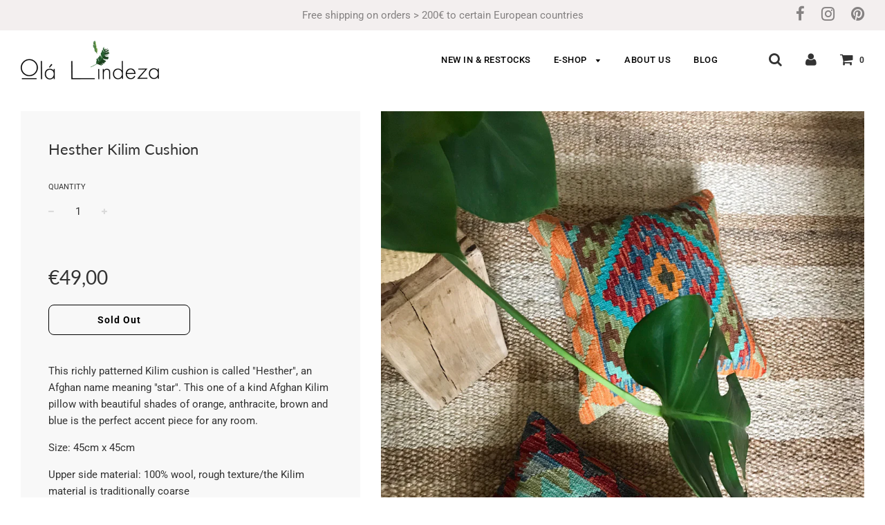

--- FILE ---
content_type: text/html; charset=utf-8
request_url: https://olalindeza.com/products/hesther-kilim-cushion
body_size: 20724
content:
<!doctype html>
<!--[if IE 8]><html class="no-js lt-ie9" lang="en"> <![endif]-->
<!--[if IE 9 ]><html class="ie9 no-js"> <![endif]-->
<!--[if (gt IE 9)|!(IE)]><!--> <html class="no-js"> <!--<![endif]-->
<head>

  <!-- Basic page needs ================================================== -->
  <meta charset="utf-8">
  <meta http-equiv="X-UA-Compatible" content="IE=edge">

	

  <!-- Title and description ================================================== -->
  <title>
  Hesther Kilim Cushion | Olá Lindeza
  </title>

  
  <meta name="description" content="This richly patterned Kilim cushion is called &quot;Hesther&quot;, an Afghan name meaning &quot;star&quot;. This one of a kind Afghan Kilim pillow with beautiful shades of orange, anthracite, brown and blue is the perfect accent piece for any room. Shop our collection of kilim pillows and rugs online.">
  

  <!-- Helpers ================================================== -->
  <!-- /snippets/social-meta-tags.liquid -->


  <meta property="og:type" content="product">
  <meta property="og:title" content="Hesther Kilim Cushion">
  
    <meta property="og:image" content="http://olalindeza.com/cdn/shop/products/4E1A92CA-53EB-4CC4-9EE2-4A931D726711_grande.jpg?v=1581974755">
    <meta property="og:image:secure_url" content="https://olalindeza.com/cdn/shop/products/4E1A92CA-53EB-4CC4-9EE2-4A931D726711_grande.jpg?v=1581974755">
  
    <meta property="og:image" content="http://olalindeza.com/cdn/shop/products/8D727C77-6218-4DFD-A075-EEB3CD8FE561_grande.jpg?v=1581974866">
    <meta property="og:image:secure_url" content="https://olalindeza.com/cdn/shop/products/8D727C77-6218-4DFD-A075-EEB3CD8FE561_grande.jpg?v=1581974866">
  
    <meta property="og:image" content="http://olalindeza.com/cdn/shop/products/7F7CA877-B922-47F9-B244-6F2BAD2D4AE4_grande.jpg?v=1581974798">
    <meta property="og:image:secure_url" content="https://olalindeza.com/cdn/shop/products/7F7CA877-B922-47F9-B244-6F2BAD2D4AE4_grande.jpg?v=1581974798">
  
  <meta property="og:description" content="This richly patterned Kilim cushion is called &quot;Hesther&quot;, an Afghan name meaning &quot;star&quot;. This one of a kind Afghan Kilim pillow with beautiful shades of orange, anthracite, brown and blue is the perfect accent piece for any room. 
Size: 45cm x 45cm
Upper side material: 100% wool, rough texture/the Kilim material is traditionally coarse
Back side material: Cotton, Zipper
Weave: Hand-knotted / Hand woven 
Origin: Northern Afghanistan
Shipped without stuffing, cushion cover ">
  <meta property="og:price:amount" content="49,00">
  <meta property="og:price:currency" content="EUR">

<meta property="og:url" content="https://olalindeza.com/products/hesther-kilim-cushion">
<meta property="og:site_name" content="Olá Lindeza">






  <meta name="twitter:card" content="summary">


  <meta name="twitter:title" content="Hesther Kilim Cushion">
  <meta name="twitter:description" content="This richly patterned Kilim cushion is called &quot;Hesther&quot;, an Afghan name meaning &quot;star&quot;. This one of a kind Afghan Kilim pillow with beautiful shades of orange, anthracite, brown and blue is the perfec">
  <meta name="twitter:image" content="https://olalindeza.com/cdn/shop/products/4E1A92CA-53EB-4CC4-9EE2-4A931D726711_grande.jpg?v=1581974755">
  <meta name="twitter:image:width" content="600">
  <meta name="twitter:image:height" content="600">


  <link rel="canonical" href="https://olalindeza.com/products/hesther-kilim-cushion">
  
	<meta name="viewport" content="width=device-width, initial-scale=1, maximum-scale=1, user-scalable=0"/>
  
  <meta name="theme-color" content="#000000">

  <!-- CSS ================================================== -->
  <link href="//olalindeza.com/cdn/shop/t/4/assets/plugins.css?v=92038130908740343391759252144" rel="stylesheet" type="text/css" media="all" />
  <link href="//olalindeza.com/cdn/shop/t/4/assets/timber.scss.css?v=153275496394184864871759252148" rel="stylesheet" type="text/css" media="all" />

  



  <!-- Header hook for plugins ================================================== -->
  <script>window.performance && window.performance.mark && window.performance.mark('shopify.content_for_header.start');</script><meta id="shopify-digital-wallet" name="shopify-digital-wallet" content="/1076101177/digital_wallets/dialog">
<meta name="shopify-checkout-api-token" content="5ec4e43caa1c166cc4d4151018aa429c">
<meta id="in-context-paypal-metadata" data-shop-id="1076101177" data-venmo-supported="false" data-environment="production" data-locale="en_US" data-paypal-v4="true" data-currency="EUR">
<link rel="alternate" type="application/json+oembed" href="https://olalindeza.com/products/hesther-kilim-cushion.oembed">
<script async="async" src="/checkouts/internal/preloads.js?locale=en-DE"></script>
<script id="shopify-features" type="application/json">{"accessToken":"5ec4e43caa1c166cc4d4151018aa429c","betas":["rich-media-storefront-analytics"],"domain":"olalindeza.com","predictiveSearch":true,"shopId":1076101177,"locale":"en"}</script>
<script>var Shopify = Shopify || {};
Shopify.shop = "ola-lindeza.myshopify.com";
Shopify.locale = "en";
Shopify.currency = {"active":"EUR","rate":"1.0"};
Shopify.country = "DE";
Shopify.theme = {"name":"Flow","id":33227374649,"schema_name":"Flow","schema_version":"12.0.1","theme_store_id":801,"role":"main"};
Shopify.theme.handle = "null";
Shopify.theme.style = {"id":null,"handle":null};
Shopify.cdnHost = "olalindeza.com/cdn";
Shopify.routes = Shopify.routes || {};
Shopify.routes.root = "/";</script>
<script type="module">!function(o){(o.Shopify=o.Shopify||{}).modules=!0}(window);</script>
<script>!function(o){function n(){var o=[];function n(){o.push(Array.prototype.slice.apply(arguments))}return n.q=o,n}var t=o.Shopify=o.Shopify||{};t.loadFeatures=n(),t.autoloadFeatures=n()}(window);</script>
<script id="shop-js-analytics" type="application/json">{"pageType":"product"}</script>
<script defer="defer" async type="module" src="//olalindeza.com/cdn/shopifycloud/shop-js/modules/v2/client.init-shop-cart-sync_Bc8-qrdt.en.esm.js"></script>
<script defer="defer" async type="module" src="//olalindeza.com/cdn/shopifycloud/shop-js/modules/v2/chunk.common_CmNk3qlo.esm.js"></script>
<script type="module">
  await import("//olalindeza.com/cdn/shopifycloud/shop-js/modules/v2/client.init-shop-cart-sync_Bc8-qrdt.en.esm.js");
await import("//olalindeza.com/cdn/shopifycloud/shop-js/modules/v2/chunk.common_CmNk3qlo.esm.js");

  window.Shopify.SignInWithShop?.initShopCartSync?.({"fedCMEnabled":true,"windoidEnabled":true});

</script>
<script>(function() {
  var isLoaded = false;
  function asyncLoad() {
    if (isLoaded) return;
    isLoaded = true;
    var urls = ["https:\/\/chimpstatic.com\/mcjs-connected\/js\/users\/ad727845853c35a7e0463d3b4\/9400eff9eec8e259967791ac1.js?shop=ola-lindeza.myshopify.com"];
    for (var i = 0; i < urls.length; i++) {
      var s = document.createElement('script');
      s.type = 'text/javascript';
      s.async = true;
      s.src = urls[i];
      var x = document.getElementsByTagName('script')[0];
      x.parentNode.insertBefore(s, x);
    }
  };
  if(window.attachEvent) {
    window.attachEvent('onload', asyncLoad);
  } else {
    window.addEventListener('load', asyncLoad, false);
  }
})();</script>
<script id="__st">var __st={"a":1076101177,"offset":3600,"reqid":"122e6ae3-1c7b-4648-81c5-d5cf69fc323f-1762269494","pageurl":"olalindeza.com\/products\/hesther-kilim-cushion","u":"fd8a7ad49b80","p":"product","rtyp":"product","rid":4549552570461};</script>
<script>window.ShopifyPaypalV4VisibilityTracking = true;</script>
<script id="captcha-bootstrap">!function(){'use strict';const t='contact',e='account',n='new_comment',o=[[t,t],['blogs',n],['comments',n],[t,'customer']],c=[[e,'customer_login'],[e,'guest_login'],[e,'recover_customer_password'],[e,'create_customer']],r=t=>t.map((([t,e])=>`form[action*='/${t}']:not([data-nocaptcha='true']) input[name='form_type'][value='${e}']`)).join(','),a=t=>()=>t?[...document.querySelectorAll(t)].map((t=>t.form)):[];function s(){const t=[...o],e=r(t);return a(e)}const i='password',u='form_key',d=['recaptcha-v3-token','g-recaptcha-response','h-captcha-response',i],f=()=>{try{return window.sessionStorage}catch{return}},m='__shopify_v',_=t=>t.elements[u];function p(t,e,n=!1){try{const o=window.sessionStorage,c=JSON.parse(o.getItem(e)),{data:r}=function(t){const{data:e,action:n}=t;return t[m]||n?{data:e,action:n}:{data:t,action:n}}(c);for(const[e,n]of Object.entries(r))t.elements[e]&&(t.elements[e].value=n);n&&o.removeItem(e)}catch(o){console.error('form repopulation failed',{error:o})}}const l='form_type',E='cptcha';function T(t){t.dataset[E]=!0}const w=window,h=w.document,L='Shopify',v='ce_forms',y='captcha';let A=!1;((t,e)=>{const n=(g='f06e6c50-85a8-45c8-87d0-21a2b65856fe',I='https://cdn.shopify.com/shopifycloud/storefront-forms-hcaptcha/ce_storefront_forms_captcha_hcaptcha.v1.5.2.iife.js',D={infoText:'Protected by hCaptcha',privacyText:'Privacy',termsText:'Terms'},(t,e,n)=>{const o=w[L][v],c=o.bindForm;if(c)return c(t,g,e,D).then(n);var r;o.q.push([[t,g,e,D],n]),r=I,A||(h.body.append(Object.assign(h.createElement('script'),{id:'captcha-provider',async:!0,src:r})),A=!0)});var g,I,D;w[L]=w[L]||{},w[L][v]=w[L][v]||{},w[L][v].q=[],w[L][y]=w[L][y]||{},w[L][y].protect=function(t,e){n(t,void 0,e),T(t)},Object.freeze(w[L][y]),function(t,e,n,w,h,L){const[v,y,A,g]=function(t,e,n){const i=e?o:[],u=t?c:[],d=[...i,...u],f=r(d),m=r(i),_=r(d.filter((([t,e])=>n.includes(e))));return[a(f),a(m),a(_),s()]}(w,h,L),I=t=>{const e=t.target;return e instanceof HTMLFormElement?e:e&&e.form},D=t=>v().includes(t);t.addEventListener('submit',(t=>{const e=I(t);if(!e)return;const n=D(e)&&!e.dataset.hcaptchaBound&&!e.dataset.recaptchaBound,o=_(e),c=g().includes(e)&&(!o||!o.value);(n||c)&&t.preventDefault(),c&&!n&&(function(t){try{if(!f())return;!function(t){const e=f();if(!e)return;const n=_(t);if(!n)return;const o=n.value;o&&e.removeItem(o)}(t);const e=Array.from(Array(32),(()=>Math.random().toString(36)[2])).join('');!function(t,e){_(t)||t.append(Object.assign(document.createElement('input'),{type:'hidden',name:u})),t.elements[u].value=e}(t,e),function(t,e){const n=f();if(!n)return;const o=[...t.querySelectorAll(`input[type='${i}']`)].map((({name:t})=>t)),c=[...d,...o],r={};for(const[a,s]of new FormData(t).entries())c.includes(a)||(r[a]=s);n.setItem(e,JSON.stringify({[m]:1,action:t.action,data:r}))}(t,e)}catch(e){console.error('failed to persist form',e)}}(e),e.submit())}));const S=(t,e)=>{t&&!t.dataset[E]&&(n(t,e.some((e=>e===t))),T(t))};for(const o of['focusin','change'])t.addEventListener(o,(t=>{const e=I(t);D(e)&&S(e,y())}));const B=e.get('form_key'),M=e.get(l),P=B&&M;t.addEventListener('DOMContentLoaded',(()=>{const t=y();if(P)for(const e of t)e.elements[l].value===M&&p(e,B);[...new Set([...A(),...v().filter((t=>'true'===t.dataset.shopifyCaptcha))])].forEach((e=>S(e,t)))}))}(h,new URLSearchParams(w.location.search),n,t,e,['guest_login'])})(!0,!0)}();</script>
<script integrity="sha256-52AcMU7V7pcBOXWImdc/TAGTFKeNjmkeM1Pvks/DTgc=" data-source-attribution="shopify.loadfeatures" defer="defer" src="//olalindeza.com/cdn/shopifycloud/storefront/assets/storefront/load_feature-81c60534.js" crossorigin="anonymous"></script>
<script data-source-attribution="shopify.dynamic_checkout.dynamic.init">var Shopify=Shopify||{};Shopify.PaymentButton=Shopify.PaymentButton||{isStorefrontPortableWallets:!0,init:function(){window.Shopify.PaymentButton.init=function(){};var t=document.createElement("script");t.src="https://olalindeza.com/cdn/shopifycloud/portable-wallets/latest/portable-wallets.en.js",t.type="module",document.head.appendChild(t)}};
</script>
<script data-source-attribution="shopify.dynamic_checkout.buyer_consent">
  function portableWalletsHideBuyerConsent(e){var t=document.getElementById("shopify-buyer-consent"),n=document.getElementById("shopify-subscription-policy-button");t&&n&&(t.classList.add("hidden"),t.setAttribute("aria-hidden","true"),n.removeEventListener("click",e))}function portableWalletsShowBuyerConsent(e){var t=document.getElementById("shopify-buyer-consent"),n=document.getElementById("shopify-subscription-policy-button");t&&n&&(t.classList.remove("hidden"),t.removeAttribute("aria-hidden"),n.addEventListener("click",e))}window.Shopify?.PaymentButton&&(window.Shopify.PaymentButton.hideBuyerConsent=portableWalletsHideBuyerConsent,window.Shopify.PaymentButton.showBuyerConsent=portableWalletsShowBuyerConsent);
</script>
<script>
  function portableWalletsCleanup(e){e&&e.src&&console.error("Failed to load portable wallets script "+e.src);var t=document.querySelectorAll("shopify-accelerated-checkout .shopify-payment-button__skeleton, shopify-accelerated-checkout-cart .wallet-cart-button__skeleton"),e=document.getElementById("shopify-buyer-consent");for(let e=0;e<t.length;e++)t[e].remove();e&&e.remove()}function portableWalletsNotLoadedAsModule(e){e instanceof ErrorEvent&&"string"==typeof e.message&&e.message.includes("import.meta")&&"string"==typeof e.filename&&e.filename.includes("portable-wallets")&&(window.removeEventListener("error",portableWalletsNotLoadedAsModule),window.Shopify.PaymentButton.failedToLoad=e,"loading"===document.readyState?document.addEventListener("DOMContentLoaded",window.Shopify.PaymentButton.init):window.Shopify.PaymentButton.init())}window.addEventListener("error",portableWalletsNotLoadedAsModule);
</script>

<script type="module" src="https://olalindeza.com/cdn/shopifycloud/portable-wallets/latest/portable-wallets.en.js" onError="portableWalletsCleanup(this)" crossorigin="anonymous"></script>
<script nomodule>
  document.addEventListener("DOMContentLoaded", portableWalletsCleanup);
</script>

<link id="shopify-accelerated-checkout-styles" rel="stylesheet" media="screen" href="https://olalindeza.com/cdn/shopifycloud/portable-wallets/latest/accelerated-checkout-backwards-compat.css" crossorigin="anonymous">
<style id="shopify-accelerated-checkout-cart">
        #shopify-buyer-consent {
  margin-top: 1em;
  display: inline-block;
  width: 100%;
}

#shopify-buyer-consent.hidden {
  display: none;
}

#shopify-subscription-policy-button {
  background: none;
  border: none;
  padding: 0;
  text-decoration: underline;
  font-size: inherit;
  cursor: pointer;
}

#shopify-subscription-policy-button::before {
  box-shadow: none;
}

      </style>

<script>window.performance && window.performance.mark && window.performance.mark('shopify.content_for_header.end');</script>
  <!-- /snippets/oldIE-js.liquid -->


<!--[if lt IE 9]>
<script src="//cdnjs.cloudflare.com/ajax/libs/html5shiv/3.7.2/html5shiv.min.js" type="text/javascript"></script>
<script src="//olalindeza.com/cdn/shop/t/4/assets/respond.min.js?v=52248677837542619231554493594" type="text/javascript"></script>
<link href="//olalindeza.com/cdn/shop/t/4/assets/respond-proxy.html" id="respond-proxy" rel="respond-proxy" />
<link href="//olalindeza.com/search?q=8e0145f1dfaeb6c516394989a10998df" id="respond-redirect" rel="respond-redirect" />
<script src="//olalindeza.com/search?q=8e0145f1dfaeb6c516394989a10998df" type="text/javascript"></script>
<![endif]-->



  <script src="//olalindeza.com/cdn/shop/t/4/assets/jquery-3.3.1.min.js?v=23846495244194134081554493593" type="text/javascript"></script>
  <script src="//olalindeza.com/cdn/shop/t/4/assets/modernizr.min.js?v=137617515274177302221554493593" type="text/javascript"></script>

  
  

  
  
<link href="https://monorail-edge.shopifysvc.com" rel="dns-prefetch">
<script>(function(){if ("sendBeacon" in navigator && "performance" in window) {try {var session_token_from_headers = performance.getEntriesByType('navigation')[0].serverTiming.find(x => x.name == '_s').description;} catch {var session_token_from_headers = undefined;}var session_cookie_matches = document.cookie.match(/_shopify_s=([^;]*)/);var session_token_from_cookie = session_cookie_matches && session_cookie_matches.length === 2 ? session_cookie_matches[1] : "";var session_token = session_token_from_headers || session_token_from_cookie || "";function handle_abandonment_event(e) {var entries = performance.getEntries().filter(function(entry) {return /monorail-edge.shopifysvc.com/.test(entry.name);});if (!window.abandonment_tracked && entries.length === 0) {window.abandonment_tracked = true;var currentMs = Date.now();var navigation_start = performance.timing.navigationStart;var payload = {shop_id: 1076101177,url: window.location.href,navigation_start,duration: currentMs - navigation_start,session_token,page_type: "product"};window.navigator.sendBeacon("https://monorail-edge.shopifysvc.com/v1/produce", JSON.stringify({schema_id: "online_store_buyer_site_abandonment/1.1",payload: payload,metadata: {event_created_at_ms: currentMs,event_sent_at_ms: currentMs}}));}}window.addEventListener('pagehide', handle_abandonment_event);}}());</script>
<script id="web-pixels-manager-setup">(function e(e,d,r,n,o){if(void 0===o&&(o={}),!Boolean(null===(a=null===(i=window.Shopify)||void 0===i?void 0:i.analytics)||void 0===a?void 0:a.replayQueue)){var i,a;window.Shopify=window.Shopify||{};var t=window.Shopify;t.analytics=t.analytics||{};var s=t.analytics;s.replayQueue=[],s.publish=function(e,d,r){return s.replayQueue.push([e,d,r]),!0};try{self.performance.mark("wpm:start")}catch(e){}var l=function(){var e={modern:/Edge?\/(1{2}[4-9]|1[2-9]\d|[2-9]\d{2}|\d{4,})\.\d+(\.\d+|)|Firefox\/(1{2}[4-9]|1[2-9]\d|[2-9]\d{2}|\d{4,})\.\d+(\.\d+|)|Chrom(ium|e)\/(9{2}|\d{3,})\.\d+(\.\d+|)|(Maci|X1{2}).+ Version\/(15\.\d+|(1[6-9]|[2-9]\d|\d{3,})\.\d+)([,.]\d+|)( \(\w+\)|)( Mobile\/\w+|) Safari\/|Chrome.+OPR\/(9{2}|\d{3,})\.\d+\.\d+|(CPU[ +]OS|iPhone[ +]OS|CPU[ +]iPhone|CPU IPhone OS|CPU iPad OS)[ +]+(15[._]\d+|(1[6-9]|[2-9]\d|\d{3,})[._]\d+)([._]\d+|)|Android:?[ /-](13[3-9]|1[4-9]\d|[2-9]\d{2}|\d{4,})(\.\d+|)(\.\d+|)|Android.+Firefox\/(13[5-9]|1[4-9]\d|[2-9]\d{2}|\d{4,})\.\d+(\.\d+|)|Android.+Chrom(ium|e)\/(13[3-9]|1[4-9]\d|[2-9]\d{2}|\d{4,})\.\d+(\.\d+|)|SamsungBrowser\/([2-9]\d|\d{3,})\.\d+/,legacy:/Edge?\/(1[6-9]|[2-9]\d|\d{3,})\.\d+(\.\d+|)|Firefox\/(5[4-9]|[6-9]\d|\d{3,})\.\d+(\.\d+|)|Chrom(ium|e)\/(5[1-9]|[6-9]\d|\d{3,})\.\d+(\.\d+|)([\d.]+$|.*Safari\/(?![\d.]+ Edge\/[\d.]+$))|(Maci|X1{2}).+ Version\/(10\.\d+|(1[1-9]|[2-9]\d|\d{3,})\.\d+)([,.]\d+|)( \(\w+\)|)( Mobile\/\w+|) Safari\/|Chrome.+OPR\/(3[89]|[4-9]\d|\d{3,})\.\d+\.\d+|(CPU[ +]OS|iPhone[ +]OS|CPU[ +]iPhone|CPU IPhone OS|CPU iPad OS)[ +]+(10[._]\d+|(1[1-9]|[2-9]\d|\d{3,})[._]\d+)([._]\d+|)|Android:?[ /-](13[3-9]|1[4-9]\d|[2-9]\d{2}|\d{4,})(\.\d+|)(\.\d+|)|Mobile Safari.+OPR\/([89]\d|\d{3,})\.\d+\.\d+|Android.+Firefox\/(13[5-9]|1[4-9]\d|[2-9]\d{2}|\d{4,})\.\d+(\.\d+|)|Android.+Chrom(ium|e)\/(13[3-9]|1[4-9]\d|[2-9]\d{2}|\d{4,})\.\d+(\.\d+|)|Android.+(UC? ?Browser|UCWEB|U3)[ /]?(15\.([5-9]|\d{2,})|(1[6-9]|[2-9]\d|\d{3,})\.\d+)\.\d+|SamsungBrowser\/(5\.\d+|([6-9]|\d{2,})\.\d+)|Android.+MQ{2}Browser\/(14(\.(9|\d{2,})|)|(1[5-9]|[2-9]\d|\d{3,})(\.\d+|))(\.\d+|)|K[Aa][Ii]OS\/(3\.\d+|([4-9]|\d{2,})\.\d+)(\.\d+|)/},d=e.modern,r=e.legacy,n=navigator.userAgent;return n.match(d)?"modern":n.match(r)?"legacy":"unknown"}(),u="modern"===l?"modern":"legacy",c=(null!=n?n:{modern:"",legacy:""})[u],f=function(e){return[e.baseUrl,"/wpm","/b",e.hashVersion,"modern"===e.buildTarget?"m":"l",".js"].join("")}({baseUrl:d,hashVersion:r,buildTarget:u}),m=function(e){var d=e.version,r=e.bundleTarget,n=e.surface,o=e.pageUrl,i=e.monorailEndpoint;return{emit:function(e){var a=e.status,t=e.errorMsg,s=(new Date).getTime(),l=JSON.stringify({metadata:{event_sent_at_ms:s},events:[{schema_id:"web_pixels_manager_load/3.1",payload:{version:d,bundle_target:r,page_url:o,status:a,surface:n,error_msg:t},metadata:{event_created_at_ms:s}}]});if(!i)return console&&console.warn&&console.warn("[Web Pixels Manager] No Monorail endpoint provided, skipping logging."),!1;try{return self.navigator.sendBeacon.bind(self.navigator)(i,l)}catch(e){}var u=new XMLHttpRequest;try{return u.open("POST",i,!0),u.setRequestHeader("Content-Type","text/plain"),u.send(l),!0}catch(e){return console&&console.warn&&console.warn("[Web Pixels Manager] Got an unhandled error while logging to Monorail."),!1}}}}({version:r,bundleTarget:l,surface:e.surface,pageUrl:self.location.href,monorailEndpoint:e.monorailEndpoint});try{o.browserTarget=l,function(e){var d=e.src,r=e.async,n=void 0===r||r,o=e.onload,i=e.onerror,a=e.sri,t=e.scriptDataAttributes,s=void 0===t?{}:t,l=document.createElement("script"),u=document.querySelector("head"),c=document.querySelector("body");if(l.async=n,l.src=d,a&&(l.integrity=a,l.crossOrigin="anonymous"),s)for(var f in s)if(Object.prototype.hasOwnProperty.call(s,f))try{l.dataset[f]=s[f]}catch(e){}if(o&&l.addEventListener("load",o),i&&l.addEventListener("error",i),u)u.appendChild(l);else{if(!c)throw new Error("Did not find a head or body element to append the script");c.appendChild(l)}}({src:f,async:!0,onload:function(){if(!function(){var e,d;return Boolean(null===(d=null===(e=window.Shopify)||void 0===e?void 0:e.analytics)||void 0===d?void 0:d.initialized)}()){var d=window.webPixelsManager.init(e)||void 0;if(d){var r=window.Shopify.analytics;r.replayQueue.forEach((function(e){var r=e[0],n=e[1],o=e[2];d.publishCustomEvent(r,n,o)})),r.replayQueue=[],r.publish=d.publishCustomEvent,r.visitor=d.visitor,r.initialized=!0}}},onerror:function(){return m.emit({status:"failed",errorMsg:"".concat(f," has failed to load")})},sri:function(e){var d=/^sha384-[A-Za-z0-9+/=]+$/;return"string"==typeof e&&d.test(e)}(c)?c:"",scriptDataAttributes:o}),m.emit({status:"loading"})}catch(e){m.emit({status:"failed",errorMsg:(null==e?void 0:e.message)||"Unknown error"})}}})({shopId: 1076101177,storefrontBaseUrl: "https://olalindeza.com",extensionsBaseUrl: "https://extensions.shopifycdn.com/cdn/shopifycloud/web-pixels-manager",monorailEndpoint: "https://monorail-edge.shopifysvc.com/unstable/produce_batch",surface: "storefront-renderer",enabledBetaFlags: ["2dca8a86"],webPixelsConfigList: [{"id":"202473738","eventPayloadVersion":"v1","runtimeContext":"LAX","scriptVersion":"1","type":"CUSTOM","privacyPurposes":["ANALYTICS"],"name":"Google Analytics tag (migrated)"},{"id":"shopify-app-pixel","configuration":"{}","eventPayloadVersion":"v1","runtimeContext":"STRICT","scriptVersion":"0450","apiClientId":"shopify-pixel","type":"APP","privacyPurposes":["ANALYTICS","MARKETING"]},{"id":"shopify-custom-pixel","eventPayloadVersion":"v1","runtimeContext":"LAX","scriptVersion":"0450","apiClientId":"shopify-pixel","type":"CUSTOM","privacyPurposes":["ANALYTICS","MARKETING"]}],isMerchantRequest: false,initData: {"shop":{"name":"Olá Lindeza","paymentSettings":{"currencyCode":"EUR"},"myshopifyDomain":"ola-lindeza.myshopify.com","countryCode":"DE","storefrontUrl":"https:\/\/olalindeza.com"},"customer":null,"cart":null,"checkout":null,"productVariants":[{"price":{"amount":49.0,"currencyCode":"EUR"},"product":{"title":"Hesther Kilim Cushion","vendor":"Olá Lindeza","id":"4549552570461","untranslatedTitle":"Hesther Kilim Cushion","url":"\/products\/hesther-kilim-cushion","type":""},"id":"31998714675293","image":{"src":"\/\/olalindeza.com\/cdn\/shop\/products\/4E1A92CA-53EB-4CC4-9EE2-4A931D726711.jpg?v=1581974755"},"sku":"","title":"Default Title","untranslatedTitle":"Default Title"}],"purchasingCompany":null},},"https://olalindeza.com/cdn","5303c62bw494ab25dp0d72f2dcm48e21f5a",{"modern":"","legacy":""},{"shopId":"1076101177","storefrontBaseUrl":"https:\/\/olalindeza.com","extensionBaseUrl":"https:\/\/extensions.shopifycdn.com\/cdn\/shopifycloud\/web-pixels-manager","surface":"storefront-renderer","enabledBetaFlags":"[\"2dca8a86\"]","isMerchantRequest":"false","hashVersion":"5303c62bw494ab25dp0d72f2dcm48e21f5a","publish":"custom","events":"[[\"page_viewed\",{}],[\"product_viewed\",{\"productVariant\":{\"price\":{\"amount\":49.0,\"currencyCode\":\"EUR\"},\"product\":{\"title\":\"Hesther Kilim Cushion\",\"vendor\":\"Olá Lindeza\",\"id\":\"4549552570461\",\"untranslatedTitle\":\"Hesther Kilim Cushion\",\"url\":\"\/products\/hesther-kilim-cushion\",\"type\":\"\"},\"id\":\"31998714675293\",\"image\":{\"src\":\"\/\/olalindeza.com\/cdn\/shop\/products\/4E1A92CA-53EB-4CC4-9EE2-4A931D726711.jpg?v=1581974755\"},\"sku\":\"\",\"title\":\"Default Title\",\"untranslatedTitle\":\"Default Title\"}}]]"});</script><script>
  window.ShopifyAnalytics = window.ShopifyAnalytics || {};
  window.ShopifyAnalytics.meta = window.ShopifyAnalytics.meta || {};
  window.ShopifyAnalytics.meta.currency = 'EUR';
  var meta = {"product":{"id":4549552570461,"gid":"gid:\/\/shopify\/Product\/4549552570461","vendor":"Olá Lindeza","type":"","variants":[{"id":31998714675293,"price":4900,"name":"Hesther Kilim Cushion","public_title":null,"sku":""}],"remote":false},"page":{"pageType":"product","resourceType":"product","resourceId":4549552570461}};
  for (var attr in meta) {
    window.ShopifyAnalytics.meta[attr] = meta[attr];
  }
</script>
<script class="analytics">
  (function () {
    var customDocumentWrite = function(content) {
      var jquery = null;

      if (window.jQuery) {
        jquery = window.jQuery;
      } else if (window.Checkout && window.Checkout.$) {
        jquery = window.Checkout.$;
      }

      if (jquery) {
        jquery('body').append(content);
      }
    };

    var hasLoggedConversion = function(token) {
      if (token) {
        return document.cookie.indexOf('loggedConversion=' + token) !== -1;
      }
      return false;
    }

    var setCookieIfConversion = function(token) {
      if (token) {
        var twoMonthsFromNow = new Date(Date.now());
        twoMonthsFromNow.setMonth(twoMonthsFromNow.getMonth() + 2);

        document.cookie = 'loggedConversion=' + token + '; expires=' + twoMonthsFromNow;
      }
    }

    var trekkie = window.ShopifyAnalytics.lib = window.trekkie = window.trekkie || [];
    if (trekkie.integrations) {
      return;
    }
    trekkie.methods = [
      'identify',
      'page',
      'ready',
      'track',
      'trackForm',
      'trackLink'
    ];
    trekkie.factory = function(method) {
      return function() {
        var args = Array.prototype.slice.call(arguments);
        args.unshift(method);
        trekkie.push(args);
        return trekkie;
      };
    };
    for (var i = 0; i < trekkie.methods.length; i++) {
      var key = trekkie.methods[i];
      trekkie[key] = trekkie.factory(key);
    }
    trekkie.load = function(config) {
      trekkie.config = config || {};
      trekkie.config.initialDocumentCookie = document.cookie;
      var first = document.getElementsByTagName('script')[0];
      var script = document.createElement('script');
      script.type = 'text/javascript';
      script.onerror = function(e) {
        var scriptFallback = document.createElement('script');
        scriptFallback.type = 'text/javascript';
        scriptFallback.onerror = function(error) {
                var Monorail = {
      produce: function produce(monorailDomain, schemaId, payload) {
        var currentMs = new Date().getTime();
        var event = {
          schema_id: schemaId,
          payload: payload,
          metadata: {
            event_created_at_ms: currentMs,
            event_sent_at_ms: currentMs
          }
        };
        return Monorail.sendRequest("https://" + monorailDomain + "/v1/produce", JSON.stringify(event));
      },
      sendRequest: function sendRequest(endpointUrl, payload) {
        // Try the sendBeacon API
        if (window && window.navigator && typeof window.navigator.sendBeacon === 'function' && typeof window.Blob === 'function' && !Monorail.isIos12()) {
          var blobData = new window.Blob([payload], {
            type: 'text/plain'
          });

          if (window.navigator.sendBeacon(endpointUrl, blobData)) {
            return true;
          } // sendBeacon was not successful

        } // XHR beacon

        var xhr = new XMLHttpRequest();

        try {
          xhr.open('POST', endpointUrl);
          xhr.setRequestHeader('Content-Type', 'text/plain');
          xhr.send(payload);
        } catch (e) {
          console.log(e);
        }

        return false;
      },
      isIos12: function isIos12() {
        return window.navigator.userAgent.lastIndexOf('iPhone; CPU iPhone OS 12_') !== -1 || window.navigator.userAgent.lastIndexOf('iPad; CPU OS 12_') !== -1;
      }
    };
    Monorail.produce('monorail-edge.shopifysvc.com',
      'trekkie_storefront_load_errors/1.1',
      {shop_id: 1076101177,
      theme_id: 33227374649,
      app_name: "storefront",
      context_url: window.location.href,
      source_url: "//olalindeza.com/cdn/s/trekkie.storefront.5ad93876886aa0a32f5bade9f25632a26c6f183a.min.js"});

        };
        scriptFallback.async = true;
        scriptFallback.src = '//olalindeza.com/cdn/s/trekkie.storefront.5ad93876886aa0a32f5bade9f25632a26c6f183a.min.js';
        first.parentNode.insertBefore(scriptFallback, first);
      };
      script.async = true;
      script.src = '//olalindeza.com/cdn/s/trekkie.storefront.5ad93876886aa0a32f5bade9f25632a26c6f183a.min.js';
      first.parentNode.insertBefore(script, first);
    };
    trekkie.load(
      {"Trekkie":{"appName":"storefront","development":false,"defaultAttributes":{"shopId":1076101177,"isMerchantRequest":null,"themeId":33227374649,"themeCityHash":"17847623073522183743","contentLanguage":"en","currency":"EUR","eventMetadataId":"313c426a-dcde-45cb-a4a6-32379f6e5667"},"isServerSideCookieWritingEnabled":true,"monorailRegion":"shop_domain","enabledBetaFlags":["f0df213a"]},"Session Attribution":{},"S2S":{"facebookCapiEnabled":true,"source":"trekkie-storefront-renderer","apiClientId":580111}}
    );

    var loaded = false;
    trekkie.ready(function() {
      if (loaded) return;
      loaded = true;

      window.ShopifyAnalytics.lib = window.trekkie;

      var originalDocumentWrite = document.write;
      document.write = customDocumentWrite;
      try { window.ShopifyAnalytics.merchantGoogleAnalytics.call(this); } catch(error) {};
      document.write = originalDocumentWrite;

      window.ShopifyAnalytics.lib.page(null,{"pageType":"product","resourceType":"product","resourceId":4549552570461,"shopifyEmitted":true});

      var match = window.location.pathname.match(/checkouts\/(.+)\/(thank_you|post_purchase)/)
      var token = match? match[1]: undefined;
      if (!hasLoggedConversion(token)) {
        setCookieIfConversion(token);
        window.ShopifyAnalytics.lib.track("Viewed Product",{"currency":"EUR","variantId":31998714675293,"productId":4549552570461,"productGid":"gid:\/\/shopify\/Product\/4549552570461","name":"Hesther Kilim Cushion","price":"49.00","sku":"","brand":"Olá Lindeza","variant":null,"category":"","nonInteraction":true,"remote":false},undefined,undefined,{"shopifyEmitted":true});
      window.ShopifyAnalytics.lib.track("monorail:\/\/trekkie_storefront_viewed_product\/1.1",{"currency":"EUR","variantId":31998714675293,"productId":4549552570461,"productGid":"gid:\/\/shopify\/Product\/4549552570461","name":"Hesther Kilim Cushion","price":"49.00","sku":"","brand":"Olá Lindeza","variant":null,"category":"","nonInteraction":true,"remote":false,"referer":"https:\/\/olalindeza.com\/products\/hesther-kilim-cushion"});
      }
    });


        var eventsListenerScript = document.createElement('script');
        eventsListenerScript.async = true;
        eventsListenerScript.src = "//olalindeza.com/cdn/shopifycloud/storefront/assets/shop_events_listener-3da45d37.js";
        document.getElementsByTagName('head')[0].appendChild(eventsListenerScript);

})();</script>
  <script>
  if (!window.ga || (window.ga && typeof window.ga !== 'function')) {
    window.ga = function ga() {
      (window.ga.q = window.ga.q || []).push(arguments);
      if (window.Shopify && window.Shopify.analytics && typeof window.Shopify.analytics.publish === 'function') {
        window.Shopify.analytics.publish("ga_stub_called", {}, {sendTo: "google_osp_migration"});
      }
      console.error("Shopify's Google Analytics stub called with:", Array.from(arguments), "\nSee https://help.shopify.com/manual/promoting-marketing/pixels/pixel-migration#google for more information.");
    };
    if (window.Shopify && window.Shopify.analytics && typeof window.Shopify.analytics.publish === 'function') {
      window.Shopify.analytics.publish("ga_stub_initialized", {}, {sendTo: "google_osp_migration"});
    }
  }
</script>
<script
  defer
  src="https://olalindeza.com/cdn/shopifycloud/perf-kit/shopify-perf-kit-2.1.2.min.js"
  data-application="storefront-renderer"
  data-shop-id="1076101177"
  data-render-region="gcp-us-east1"
  data-page-type="product"
  data-theme-instance-id="33227374649"
  data-theme-name="Flow"
  data-theme-version="12.0.1"
  data-monorail-region="shop_domain"
  data-resource-timing-sampling-rate="10"
  data-shs="true"
  data-shs-beacon="true"
  data-shs-export-with-fetch="true"
  data-shs-logs-sample-rate="1"
></script>
</head>


<body id="hesther-kilim-cushion-ola-lindeza" class="template-product" >

  
  <div id="CartDrawer" class="drawer drawer--right">
    <div class="drawer__header sitewide--title-wrapper">
      <div class="drawer__close js-drawer-close">
        <button type="button" class="icon-fallback-text">
          <i class="fa fa-times fa-lg" aria-hidden="true"></i>
          <span class="fallback-text">"Close Cart"</span>
        </button>
      </div>
      <div class="drawer__title h2 page--title " id="CartTitle">Shopping Cart</div>
      <div class="drawer__title h2 page--title hide" id="ShopNowTitle">Shop now</div>
      <div class="drawer__title h2 page--title hide" id="LogInTitle">Login</div>
      <div class="drawer__title h2 page--title hide" id="SearchTitle">Search for products on our site</div>
    </div>
    <div id="CartContainer"></div>
    <div id="ShopNowContainer" class="hide"></div>
    <div id="SearchContainer" class="hide">
      <div class="wrapper search-drawer">
        <div class="input-group">
          <input type="search" name="q" id="search-input" placeholder="Search our store" class="input-group-field" aria-label="Search our store" autocomplete="off" />
          <span class="input-group-btn">
            <button type="submit" class="btn icon-fallback-text">
              <i class="fa fa-search"></i>
              <span class="fallback-text">Search</span>
            </button>
          </span>
        </div>
        <script id="LiveSearchResultTemplate" type="text/template">
  
    <div class="indiv-search-listing-grid">
      <div class="grid">
        {{#if image}}
        <div class="grid__item large--one-quarter live-search--image">
          <a href="{{url}}" title="{{title}}">
            <img
                class="lazyload"
                src="{{image}}"
                alt="{{title}}"
                {{#if imageResponsive}}
                data-src="{{imageResponsive}}"
                data-sizes="auto"
                {{/if}}
            >
          </a>
        </div>
        {{/if}}
        <div class="grid__item large--three-quarters line-search-content">
          <h3>
            <a href="{{url}}" title="">{{title}}</a>
          </h3>
          <div>
            {{{price_html}}}
          </div>
          <p>{{content}}</p>
        </div>
      </div>
    </div>
  
</script>

        <script type="text/javascript">
            var SearchTranslations = {
                no_results_html: "Your search for \"{{ terms }}\" did not yield any results.",
                results_for_html: "Your search for \"{{ terms }}\" revealed the following:",
                products: "Products",
                pages: "Pages",
                articles: "Articles"
            };
        </script>
        <div id="search-results" class="grid-uniform">
          <!-- here will be the search results -->
        </div>
        <a id="search-show-more" href="#" class="btn hide">See more</a>
      </div>
    </div>
    <div id="LogInContainer" class="hide"></div>
  </div>
  <div id="DrawerOverlay"></div>

<div id="PageContainer">

	<div id="shopify-section-announcement-bar" class="shopify-section">

  <style>

    .notification-bar{
      background-color: #f3efef;
      color: #858282;
    }

    .notification-bar a, .notification-bar .social-sharing.is-clean a{
      color: #858282;
    }

    #site-title{
    	padding: px;
    }

  </style>

  <div class="notification-bar">

    
      <div id="sharing" class="social-sharing is-clean" data-permalink="">
        

<ul id="sm-icons" class="clearfix">

  
    <li id="sm-facebook"><a href="https://www.facebook.com/Ol%C3%A1-Lindeza-153562852180368/" target="_blank"><i class="fa fa-facebook fa-2x"></i></a></li>
  

  

  
    <li id="sm-instagram"><a href="https://www.instagram.com/ola_lindeza/" target="_blank"><i class="fa fa-instagram fa-2x"></i></a></li>
  

  

  
    <li id="sm-pinterest"><a href="https://www.pinterest.de/olalindeza/" target="_blank"><i class="fa fa-pinterest fa-2x"></i></a></li>
  

  

  

  

  

  

  

  

</ul>



      </div>
    

      
        <a href="/collections/new-arrivals-restocks" class="notification-bar__message">
          <p>Free shipping on orders &gt; 200€ to certain European countries </p>
        </a>
      

  </div>



</div>

	<div id="shopify-section-header" class="shopify-section">



<div data-section-id="header" data-section-type="header-section" class="header-section--wrapper">
  <div id="NavDrawer" class="drawer drawer--left">
    <!-- begin mobile-nav -->
    <ul class="mobile-nav">
      <li class="mobile-nav__item mobile-nav__search">
        <form action="/search" method="get" class="input-group search-bar" role="search">
  
  <input type="search" name="q" value="" placeholder="Search our store" class="input-group-field" aria-label="Search our store">
  <span class="input-group-btn hidden">
    <button type="submit" class="btn icon-fallback-text">
      <i class="fa fa-search"></i>
      <span class="fallback-text">Search</span>
    </button>
  </span>
</form>

      </li>

      
      

        

          <li class="mobile-nav__item">
            <a href="/collections/new-arrivals-restocks" class="mobile-nav__link">NEW IN & RESTOCKS</a>
          </li>

        

      

        
        <li class="mobile-nav__item" aria-haspopup="true">
          <div class="mobile-nav__has-sublist">
            <a href="/collections" class="mobile-nav__link">E-SHOP</a>
            <div class="mobile-nav__toggle">
              <button type="button" class="icon-fallback-text mobile-nav__toggle-open">
                <i class="fa fa-caret-right fa-lg" aria-hidden="true"></i>
                <span class="fallback-text">See more</span>
              </button>
              <button type="button" class="icon-fallback-text mobile-nav__toggle-close">
                <i class="fa fa-caret-down fa-lg" aria-hidden="true"></i>
                <span class="fallback-text">"Close Cart"</span>
              </button>
            </div>
          </div>
          <ul class="mobile-nav__sublist">
              
              
              <li class="mobile-nav__item ">
                  <div class="mobile-nav__has-sublist">
                    <a href="/collections/poufs" class="mobile-nav__link">House &amp; Objects</a>
                      <div class="mobile-nav__toggle">
                        <button type="button" class="icon-fallback-text mobile-nav__toggle-open">
                          <i class="fa fa-caret-right fa-lg" aria-hidden="true"></i>
                          <span class="fallback-text">See more</span>
                        </button>
                        <button type="button" class="icon-fallback-text mobile-nav__toggle-close">
                          <i class="fa fa-caret-down fa-lg" aria-hidden="true"></i>
                          <span class="fallback-text">"Close Cart"</span>
                        </button>
                      </div>
                    </div>
                    <ul class="mobile-nav__sublist">
                      
                        <li class="mobile-nav__item">
                          <a href="/collections/new-arrivals-restocks" class="mobile-nav__link">New in &amp; restocks</a>
                        </li>
                      
                        <li class="mobile-nav__item">
                          <a href="/collections/berber-pillows" class="mobile-nav__link">Berber pillows</a>
                        </li>
                      
                        <li class="mobile-nav__item">
                          <a href="/collections/poufs" class="mobile-nav__link">Poufs - floor pillows</a>
                        </li>
                      
                        <li class="mobile-nav__item">
                          <a href="/collections/kilim-cushions" class="mobile-nav__link">Kilim cushions</a>
                        </li>
                      
                        <li class="mobile-nav__item">
                          <a href="/collections/rugs" class="mobile-nav__link">Rugs / Carpets</a>
                        </li>
                      
                        <li class="mobile-nav__item">
                          <a href="/collections/clay-vases" class="mobile-nav__link">Clay vases</a>
                        </li>
                      
                        <li class="mobile-nav__item">
                          <a href="/collections/handwoven-baskets" class="mobile-nav__link">Storage, plant &amp; market baskets</a>
                        </li>
                      
                        <li class="mobile-nav__item">
                          <a href="/collections/kitchen-tableware" class="mobile-nav__link">Kitchen &amp; Tableware</a>
                        </li>
                      
                        <li class="mobile-nav__item">
                          <a href="/collections/mosaic-tile-table" class="mobile-nav__link">Mosaic tile tables</a>
                        </li>
                      
                    </ul>
                  </li>
                
              
              
                  <li class="mobile-nav__item ">
                    <a href="/collections/jewellery" class="mobile-nav__link">Jewellery</a>
                  </li>
                
              
              
              <li class="mobile-nav__item ">
                  <div class="mobile-nav__has-sublist">
                    <a href="/collections/breathing-new-life" class="mobile-nav__link">Clothing</a>
                      <div class="mobile-nav__toggle">
                        <button type="button" class="icon-fallback-text mobile-nav__toggle-open">
                          <i class="fa fa-caret-right fa-lg" aria-hidden="true"></i>
                          <span class="fallback-text">See more</span>
                        </button>
                        <button type="button" class="icon-fallback-text mobile-nav__toggle-close">
                          <i class="fa fa-caret-down fa-lg" aria-hidden="true"></i>
                          <span class="fallback-text">"Close Cart"</span>
                        </button>
                      </div>
                    </div>
                    <ul class="mobile-nav__sublist">
                      
                        <li class="mobile-nav__item">
                          <a href="/collections/new-collection-2022" class="mobile-nav__link">New collection</a>
                        </li>
                      
                        <li class="mobile-nav__item">
                          <a href="/collections/breathing-new-life" class="mobile-nav__link">Previous collections</a>
                        </li>
                      
                    </ul>
                  </li>
                
              
              
              <li class="mobile-nav__item ">
                  <div class="mobile-nav__has-sublist">
                    <a href="/collections/baby-items" class="mobile-nav__link">Baby</a>
                      <div class="mobile-nav__toggle">
                        <button type="button" class="icon-fallback-text mobile-nav__toggle-open">
                          <i class="fa fa-caret-right fa-lg" aria-hidden="true"></i>
                          <span class="fallback-text">See more</span>
                        </button>
                        <button type="button" class="icon-fallback-text mobile-nav__toggle-close">
                          <i class="fa fa-caret-down fa-lg" aria-hidden="true"></i>
                          <span class="fallback-text">"Close Cart"</span>
                        </button>
                      </div>
                    </div>
                    <ul class="mobile-nav__sublist">
                      
                        <li class="mobile-nav__item">
                          <a href="/collections/baby-moses-baskets/Baby-moses-basket" class="mobile-nav__link">Baby moses baskets</a>
                        </li>
                      
                        <li class="mobile-nav__item">
                          <a href="/products/moses-basket-stand" class="mobile-nav__link">Mozes basket stand</a>
                        </li>
                      
                    </ul>
                  </li>
                
              
              
                  <li class="mobile-nav__item ">
                    <a href="/collections/gift-card" class="mobile-nav__link">Gift card</a>
                  </li>
                
              
            </ul>
          </li>

          

      

        

          <li class="mobile-nav__item">
            <a href="/pages/about-us" class="mobile-nav__link">ABOUT US</a>
          </li>

        

      

        

          <li class="mobile-nav__item">
            <a href="/blogs/natural-dyeing/natural-dyeing-experiment-on-white-linen" class="mobile-nav__link">BLOG</a>
          </li>

        

      

      
    </ul>


      
      

      <span class="mobile-nav-header">Account</span>

	  <ul class="mobile-nav">

        
          <li class="mobile-nav__item">
            <a href="/account/login" id="customer_login_link">Log in</a>
          </li>
          <li class="mobile-nav__item">
            <a href="/account/register" id="customer_register_link">Create account</a>
          </li>
        

	</ul>

      
    <!-- //mobile-nav -->
  </div>

  

    <header class="site-header medium--hide small--hide sticky-header sticky-header-transformed ui sticky dropdown-alignment--center">
      <div class="wrapper">

        

        <div class="grid--full grid--table">
          <div class="grid__item large--one-quarter">
              <div class="site-header__logo large--left" itemscope itemtype="http://schema.org/Organization">
                
    
      <div class="site-header__logo h1" id="site-title" itemscope itemtype="http://schema.org/Organization">
    

    
      <a href="/" itemprop="url" class="site-header__logo-image">
        
        
        






<div
    
    class="lazyload-wrapper"
>

<noscript>
    <img
        class=""
        src="//olalindeza.com/cdn/shop/files/Ola_Lindeza_Logo_Final-01_62c2eef0-15f7-4382-800d-81afa710b14d_1000x1000.png?v=1613164770"
        data-sizes="auto"
        
            alt="Olá Lindeza | Globally inspired home decor and lifestyle"
        
        
          style="width: 200px"
          itemprop="logo"
        
    />
</noscript>

<img
    class="lazyload  "
    src="//olalindeza.com/cdn/shop/files/Ola_Lindeza_Logo_Final-01_62c2eef0-15f7-4382-800d-81afa710b14d_150x.png?v=1613164770"
    data-src="//olalindeza.com/cdn/shop/files/Ola_Lindeza_Logo_Final-01_62c2eef0-15f7-4382-800d-81afa710b14d_{width}.png?v=1613164770"
    data-sizes="auto"
    data-aspectratio="3.5859030837004404"
    
    
          style="width: 200px"
          itemprop="logo"
        
    
        style="max-width: 814px; max-height: 227px"
    
    
        alt="Olá Lindeza | Globally inspired home decor and lifestyle"
    
/>

</div>

      </a>
    

    

    
      </div>
    
  
              </div>
          </div>
          <div class="grid__item large--three-quarters large--text-right medium-down--hide"  id="top_links_wrapper">

			<div class="top-links">

				<ul class="site-nav  mega-menu-wrapper" id="AccessibleNav" role="navigation">
					



  

    <li>
      <a href="/collections/new-arrivals-restocks" class="site-nav__link">NEW IN & RESTOCKS</a>
    </li>

  



  
  

    
    


      <li class="site-nav--has-dropdown " aria-haspopup="true">
      <a href="/collections" class="site-nav__link">
        E-SHOP
        <span class="icon icon-arrow-down" aria-hidden="true"></span>
      </a>

      <ul class="site-nav__dropdown">
        
          
          
              <li class="site-nav--has-dropdown" aria-haspopup="true">
                <a href="/collections/poufs" class="site-nav__link">House &amp; Objects</a>
                <ul class="site-nav__subdropdown">
                  
                    <li>
                      <a href="/collections/new-arrivals-restocks" class="site-nav__link">New in &amp; restocks</a>
                    </li>
                  
                    <li>
                      <a href="/collections/berber-pillows" class="site-nav__link">Berber pillows</a>
                    </li>
                  
                    <li>
                      <a href="/collections/poufs" class="site-nav__link">Poufs - floor pillows</a>
                    </li>
                  
                    <li>
                      <a href="/collections/kilim-cushions" class="site-nav__link">Kilim cushions</a>
                    </li>
                  
                    <li>
                      <a href="/collections/rugs" class="site-nav__link">Rugs / Carpets</a>
                    </li>
                  
                    <li>
                      <a href="/collections/clay-vases" class="site-nav__link">Clay vases</a>
                    </li>
                  
                    <li>
                      <a href="/collections/handwoven-baskets" class="site-nav__link">Storage, plant &amp; market baskets</a>
                    </li>
                  
                    <li>
                      <a href="/collections/kitchen-tableware" class="site-nav__link">Kitchen &amp; Tableware</a>
                    </li>
                  
                    <li>
                      <a href="/collections/mosaic-tile-table" class="site-nav__link">Mosaic tile tables</a>
                    </li>
                  
                </ul>
              </li>
            
          
          
              <li>
                <a href="/collections/jewellery" class="site-nav__link">Jewellery</a>
              </li>
            
          
          
              <li class="site-nav--has-dropdown" aria-haspopup="true">
                <a href="/collections/breathing-new-life" class="site-nav__link">Clothing</a>
                <ul class="site-nav__subdropdown">
                  
                    <li>
                      <a href="/collections/new-collection-2022" class="site-nav__link">New collection</a>
                    </li>
                  
                    <li>
                      <a href="/collections/breathing-new-life" class="site-nav__link">Previous collections</a>
                    </li>
                  
                </ul>
              </li>
            
          
          
              <li class="site-nav--has-dropdown" aria-haspopup="true">
                <a href="/collections/baby-items" class="site-nav__link">Baby</a>
                <ul class="site-nav__subdropdown">
                  
                    <li>
                      <a href="/collections/baby-moses-baskets/Baby-moses-basket" class="site-nav__link">Baby moses baskets</a>
                    </li>
                  
                    <li>
                      <a href="/products/moses-basket-stand" class="site-nav__link">Mozes basket stand</a>
                    </li>
                  
                </ul>
              </li>
            
          
          
              <li>
                <a href="/collections/gift-card" class="site-nav__link">Gift card</a>
              </li>
            
          
          
      </ul>
    </li>

    



  

    <li>
      <a href="/pages/about-us" class="site-nav__link">ABOUT US</a>
    </li>

  



  

    <li>
      <a href="/blogs/natural-dyeing/natural-dyeing-experiment-on-white-linen" class="site-nav__link">BLOG</a>
    </li>

  



				</ul>

				<ul class="top-links--icon-links">

					
                    
					<li>
						<a href="/search" class="search-button">
							<i class="fa fa-search fa-lg"></i>
              
						</a>
					</li>
                    


					
						
							<li>
								<a href="/account/login" title="Log in" class="log-in-button">
									<i class="fa fa-user fa-lg"></i>
                  
								</a>
							</li>
						
					

					<li>
						<a href="/cart" class="site-header__cart-toggle js-drawer-open-right-link" aria-controls="CartDrawer" aria-expanded="false">
							<i class="fa fa-shopping-cart fa-lg"></i>
              
                
                    <span class="header--supporting-text"><span class="cart-item-count-header cart-item-count-header--quantity">0</span></span>
                  
              
						</a>
					</li>

				</ul>
			</div>

          </div>

      

      

            

      </div>
    </header>

<nav class="nav-bar mobile-nav-bar-wrapper large--hide medium-down--show sticky-header sticky-header-transformed ui sticky">
  <div class="wrapper">
    <div class="large--hide medium-down--show">
      <div class="mobile-grid--table">
        <div class="grid__item one-sixth">
          <div class="site-nav--mobile">
            <button type="button" class="icon-fallback-text site-nav__link js-drawer-open-left-link" aria-controls="NavDrawer" aria-expanded="false">
              <i class="fa fa-bars fa-2x"></i>
              <span class="fallback-text">Menu</span>
            </button>
          </div>
        </div>

        <div class="grid__item four-sixths">
          
    
      <div class="site-header__logo h1" id="site-title" itemscope itemtype="http://schema.org/Organization">
    

    
      <a href="/" itemprop="url" class="site-header__logo-image">
        
        
        






<div
    
    class="lazyload-wrapper"
>

<noscript>
    <img
        class=""
        src="//olalindeza.com/cdn/shop/files/Ola_Lindeza_Logo_Final-01_62c2eef0-15f7-4382-800d-81afa710b14d_1000x1000.png?v=1613164770"
        data-sizes="auto"
        
            alt="Olá Lindeza | Globally inspired home decor and lifestyle"
        
        
          style="width: 200px"
          itemprop="logo"
        
    />
</noscript>

<img
    class="lazyload  "
    src="//olalindeza.com/cdn/shop/files/Ola_Lindeza_Logo_Final-01_62c2eef0-15f7-4382-800d-81afa710b14d_150x.png?v=1613164770"
    data-src="//olalindeza.com/cdn/shop/files/Ola_Lindeza_Logo_Final-01_62c2eef0-15f7-4382-800d-81afa710b14d_{width}.png?v=1613164770"
    data-sizes="auto"
    data-aspectratio="3.5859030837004404"
    
    
          style="width: 200px"
          itemprop="logo"
        
    
        style="max-width: 814px; max-height: 227px"
    
    
        alt="Olá Lindeza | Globally inspired home decor and lifestyle"
    
/>

</div>

      </a>
    

    

    
      </div>
    
  
        </div>

        <div class="grid__item one-sixth text-right">
          <div class="site-nav--mobile">
            <a href="/cart" class="js-drawer-open-right-link site-nav__link" aria-controls="CartDrawer" aria-expanded="false">
              <span class="icon-fallback-text">
                <i class="fa fa-shopping-cart fa-2x"></i>
                <span class="site-header__cart-indicator hide"></span>
                <span class="fallback-text">Cart</span>
              </span>
            </a>
          </div>
        </div>
      </div>
    </div>
  </div>
</nav>

</div>

<style>
  #site-title{
  	padding: 5px 0;
  }

  .site-nav__dropdown li, .inner .h4, .inner .h5 {
    text-align: center;
  }

  .template-index .overlay-header.ui.sticky:not(.top), .template-index .overlay-header:not(.sticky) {
    background-color: rgba(0, 0, 0, 0.0);
  }

  .template-index .overlay-header-wrapper {
    max-height: 0px !important;
    min-height: 0px !important;
  }

  .template-index .overlay-header.force-hover {
    background-color: #ffffff;
  }

  
</style>


</div>

		

			<div class="wrapper main-content">

		

		<!-- /templates/product.liquid -->


<div id="shopify-section-product-template" class="shopify-section"><div itemscope itemtype="http://schema.org/Product">

  <meta itemprop="url" content="https://olalindeza.com/products/hesther-kilim-cushion">
  <meta itemprop="image" content="//olalindeza.com/cdn/shop/products/4E1A92CA-53EB-4CC4-9EE2-4A931D726711_grande.jpg?v=1581974755">

  
  
  


  

  <div class="grid product-single product-sticky-wrapper grid--rev" data-section-id="product-template">

    <input type="hidden" id="thumbnail_changes_variant" value="false" />

    <div class="grid__item large--seven-twelfths text-center context mobile--no-top-margin">

      <div class="product-single__photos medium--hide small--hide">
        

        

        <div class="product-single__photo-wrapper">

          
          






<div
    
    class="lazyload-wrapper"
>

<noscript>
    <img
        class="product-single__photo fadeLazyload"
        src="//olalindeza.com/cdn/shop/products/4E1A92CA-53EB-4CC4-9EE2-4A931D726711_1000x1000.jpg?v=1581974755"
        data-sizes="auto"
        
            alt="Kilim cushions | Olá Lindeza"
        
        
            style="max-width: 3024px"
            id="ProductPhotoImg"
            data-image-id="14895050227805"
            data-image-zoom="//olalindeza.com/cdn/shop/products/4E1A92CA-53EB-4CC4-9EE2-4A931D726711.jpg?v=1581974755"
            data-image-zoom-enable="false"
          
    />
</noscript>

<img
    class="lazyload product-single__photo fadeLazyload "
    src="//olalindeza.com/cdn/shop/products/4E1A92CA-53EB-4CC4-9EE2-4A931D726711_300x.jpg?v=1581974755"
    data-src="//olalindeza.com/cdn/shop/products/4E1A92CA-53EB-4CC4-9EE2-4A931D726711_{width}.jpg?v=1581974755"
    data-sizes="auto"
    data-aspectratio="0.75"
    
    
            style="max-width: 3024px"
            id="ProductPhotoImg"
            data-image-id="14895050227805"
            data-image-zoom="//olalindeza.com/cdn/shop/products/4E1A92CA-53EB-4CC4-9EE2-4A931D726711.jpg?v=1581974755"
            data-image-zoom-enable="false"
          
    
        style="max-width: 3024px; max-height: 4032px"
    
    
        alt="Kilim cushions | Olá Lindeza"
    
/>

</div>


          <div class="hidden" id="featured-image-loader">
            <i class="fa fa-circle-o-notch fa-spin fa-3x fa-fw"></i>
            <span class="sr-only">Loading...</span>
          </div>
        </div>



        


        
          

            

          

        
          

            
              <div class="product-single__photo-wrapper">

                
                






<div
    
    class="lazyload-wrapper"
>

<noscript>
    <img
        class="product-single__photo fadeLazyload"
        src="//olalindeza.com/cdn/shop/products/8D727C77-6218-4DFD-A075-EEB3CD8FE561_1000x1000.jpg?v=1581974866"
        data-sizes="auto"
        
            alt="Kilim cushions | Olá Lindeza"
        
        
                  style="max-width: 3024px"
                  data-image-id="14895050293341"
                  data-image-zoom="//olalindeza.com/cdn/shop/products/8D727C77-6218-4DFD-A075-EEB3CD8FE561.jpg?v=1581974866"
                  data-image-zoom-enable="false"
                
    />
</noscript>

<img
    class="lazyload product-single__photo fadeLazyload "
    src="//olalindeza.com/cdn/shop/products/8D727C77-6218-4DFD-A075-EEB3CD8FE561_300x.jpg?v=1581974866"
    data-src="//olalindeza.com/cdn/shop/products/8D727C77-6218-4DFD-A075-EEB3CD8FE561_{width}.jpg?v=1581974866"
    data-sizes="auto"
    data-aspectratio="1.0"
    
    
                  style="max-width: 3024px"
                  data-image-id="14895050293341"
                  data-image-zoom="//olalindeza.com/cdn/shop/products/8D727C77-6218-4DFD-A075-EEB3CD8FE561.jpg?v=1581974866"
                  data-image-zoom-enable="false"
                
    
        style="max-width: 3024px; max-height: 3024px"
    
    
        alt="Kilim cushions | Olá Lindeza"
    
/>

</div>


                <div class="hidden" id="featured-image-loader">
                  <i class="fa fa-circle-o-notch fa-spin fa-3x fa-fw"></i>
                  <span class="sr-only">Loading...</span>
                </div>
              </div>
            

          

        
          

            
              <div class="product-single__photo-wrapper">

                
                






<div
    
    class="lazyload-wrapper"
>

<noscript>
    <img
        class="product-single__photo fadeLazyload"
        src="//olalindeza.com/cdn/shop/products/7F7CA877-B922-47F9-B244-6F2BAD2D4AE4_1000x1000.jpg?v=1581974798"
        data-sizes="auto"
        
            alt="Kilim pillows | Olá Lindeza"
        
        
                  style="max-width: 3024px"
                  data-image-id="14895050260573"
                  data-image-zoom="//olalindeza.com/cdn/shop/products/7F7CA877-B922-47F9-B244-6F2BAD2D4AE4.jpg?v=1581974798"
                  data-image-zoom-enable="false"
                
    />
</noscript>

<img
    class="lazyload product-single__photo fadeLazyload "
    src="//olalindeza.com/cdn/shop/products/7F7CA877-B922-47F9-B244-6F2BAD2D4AE4_300x.jpg?v=1581974798"
    data-src="//olalindeza.com/cdn/shop/products/7F7CA877-B922-47F9-B244-6F2BAD2D4AE4_{width}.jpg?v=1581974798"
    data-sizes="auto"
    data-aspectratio="0.75"
    
    
                  style="max-width: 3024px"
                  data-image-id="14895050260573"
                  data-image-zoom="//olalindeza.com/cdn/shop/products/7F7CA877-B922-47F9-B244-6F2BAD2D4AE4.jpg?v=1581974798"
                  data-image-zoom-enable="false"
                
    
        style="max-width: 3024px; max-height: 4032px"
    
    
        alt="Kilim pillows | Olá Lindeza"
    
/>

</div>


                <div class="hidden" id="featured-image-loader">
                  <i class="fa fa-circle-o-notch fa-spin fa-3x fa-fw"></i>
                  <span class="sr-only">Loading...</span>
                </div>
              </div>
            

          

        
          

            
              <div class="product-single__photo-wrapper">

                
                






<div
    
    class="lazyload-wrapper"
>

<noscript>
    <img
        class="product-single__photo fadeLazyload"
        src="//olalindeza.com/cdn/shop/products/664529B8-DE49-4E85-9062-DCBEB5468DCB_1000x1000.jpg?v=1581974815"
        data-sizes="auto"
        
            alt="Kilim cushion | Olá Lindeza"
        
        
                  style="max-width: 3024px"
                  data-image-id="14895050326109"
                  data-image-zoom="//olalindeza.com/cdn/shop/products/664529B8-DE49-4E85-9062-DCBEB5468DCB.jpg?v=1581974815"
                  data-image-zoom-enable="false"
                
    />
</noscript>

<img
    class="lazyload product-single__photo fadeLazyload "
    src="//olalindeza.com/cdn/shop/products/664529B8-DE49-4E85-9062-DCBEB5468DCB_300x.jpg?v=1581974815"
    data-src="//olalindeza.com/cdn/shop/products/664529B8-DE49-4E85-9062-DCBEB5468DCB_{width}.jpg?v=1581974815"
    data-sizes="auto"
    data-aspectratio="1.0"
    
    
                  style="max-width: 3024px"
                  data-image-id="14895050326109"
                  data-image-zoom="//olalindeza.com/cdn/shop/products/664529B8-DE49-4E85-9062-DCBEB5468DCB.jpg?v=1581974815"
                  data-image-zoom-enable="false"
                
    
        style="max-width: 3024px; max-height: 3024px"
    
    
        alt="Kilim cushion | Olá Lindeza"
    
/>

</div>


                <div class="hidden" id="featured-image-loader">
                  <i class="fa fa-circle-o-notch fa-spin fa-3x fa-fw"></i>
                  <span class="sr-only">Loading...</span>
                </div>
              </div>
            

          

        

        </div>

        <div id="product-images-mobile" class="large--hide owl-carousel owl-theme">

        
            
            <div>
              
              






<div
    
    class="lazyload-wrapper"
>

<noscript>
    <img
        class=""
        src="//olalindeza.com/cdn/shop/products/4E1A92CA-53EB-4CC4-9EE2-4A931D726711_1000x1000.jpg?v=1581974755"
        data-sizes="auto"
        
            alt="Kilim cushions | Olá Lindeza"
        
        
                data-image-id="14895050227805"
              
    />
</noscript>

<img
    class="lazyload  "
    src="//olalindeza.com/cdn/shop/products/4E1A92CA-53EB-4CC4-9EE2-4A931D726711_300x.jpg?v=1581974755"
    data-src="//olalindeza.com/cdn/shop/products/4E1A92CA-53EB-4CC4-9EE2-4A931D726711_{width}.jpg?v=1581974755"
    data-sizes="auto"
    data-aspectratio="0.75"
    
    
                data-image-id="14895050227805"
              
    
        style="max-width: 3024px; max-height: 4032px"
    
    
        alt="Kilim cushions | Olá Lindeza"
    
/>

</div>

            </div>
        
            
            <div>
              
              






<div
    
    class="lazyload-wrapper"
>

<noscript>
    <img
        class=""
        src="//olalindeza.com/cdn/shop/products/8D727C77-6218-4DFD-A075-EEB3CD8FE561_1000x1000.jpg?v=1581974866"
        data-sizes="auto"
        
            alt="Kilim cushions | Olá Lindeza"
        
        
                data-image-id="14895050293341"
              
    />
</noscript>

<img
    class="lazyload  "
    src="//olalindeza.com/cdn/shop/products/8D727C77-6218-4DFD-A075-EEB3CD8FE561_300x.jpg?v=1581974866"
    data-src="//olalindeza.com/cdn/shop/products/8D727C77-6218-4DFD-A075-EEB3CD8FE561_{width}.jpg?v=1581974866"
    data-sizes="auto"
    data-aspectratio="1.0"
    
    
                data-image-id="14895050293341"
              
    
        style="max-width: 3024px; max-height: 3024px"
    
    
        alt="Kilim cushions | Olá Lindeza"
    
/>

</div>

            </div>
        
            
            <div>
              
              






<div
    
    class="lazyload-wrapper"
>

<noscript>
    <img
        class=""
        src="//olalindeza.com/cdn/shop/products/7F7CA877-B922-47F9-B244-6F2BAD2D4AE4_1000x1000.jpg?v=1581974798"
        data-sizes="auto"
        
            alt="Kilim pillows | Olá Lindeza"
        
        
                data-image-id="14895050260573"
              
    />
</noscript>

<img
    class="lazyload  "
    src="//olalindeza.com/cdn/shop/products/7F7CA877-B922-47F9-B244-6F2BAD2D4AE4_300x.jpg?v=1581974798"
    data-src="//olalindeza.com/cdn/shop/products/7F7CA877-B922-47F9-B244-6F2BAD2D4AE4_{width}.jpg?v=1581974798"
    data-sizes="auto"
    data-aspectratio="0.75"
    
    
                data-image-id="14895050260573"
              
    
        style="max-width: 3024px; max-height: 4032px"
    
    
        alt="Kilim pillows | Olá Lindeza"
    
/>

</div>

            </div>
        
            
            <div>
              
              






<div
    
    class="lazyload-wrapper"
>

<noscript>
    <img
        class=""
        src="//olalindeza.com/cdn/shop/products/664529B8-DE49-4E85-9062-DCBEB5468DCB_1000x1000.jpg?v=1581974815"
        data-sizes="auto"
        
            alt="Kilim cushion | Olá Lindeza"
        
        
                data-image-id="14895050326109"
              
    />
</noscript>

<img
    class="lazyload  "
    src="//olalindeza.com/cdn/shop/products/664529B8-DE49-4E85-9062-DCBEB5468DCB_300x.jpg?v=1581974815"
    data-src="//olalindeza.com/cdn/shop/products/664529B8-DE49-4E85-9062-DCBEB5468DCB_{width}.jpg?v=1581974815"
    data-sizes="auto"
    data-aspectratio="1.0"
    
    
                data-image-id="14895050326109"
              
    
        style="max-width: 3024px; max-height: 3024px"
    
    
        alt="Kilim cushion | Olá Lindeza"
    
/>

</div>

            </div>
        

        </div>

    </div>

    <div class="grid__item large--five-twelfths">

      <div class="ui sticky product-sticky">

    <div class="product-page--sale-badge hide">On Sale</div>

    	<div class="product-details-wrapper" data-show-sku="false">
        <div class="grid product-meta-header">
          

          
        </div>

      <h1 itemprop="name" class="product-details-product-title">Hesther Kilim Cushion</h1>

      

      <div itemprop="offers" itemscope itemtype="http://schema.org/Offer" class="product-details--form-wrapper product-details--form-wrapper---out-of-stock">
        <meta itemprop="priceCurrency" content="EUR">

        <link itemprop="availability" href="http://schema.org/OutOfStock">

        <div class="form-vertical">
          <form method="post" action="/cart/add" id="AddToCartForm" accept-charset="UTF-8" class="shopify-product-form" enctype="multipart/form-data"><input type="hidden" name="form_type" value="product" /><input type="hidden" name="utf8" value="✓" />

          
          

          
            
              <div class="selector-wrapper js hide">
                <label for="SingleOptionSelector-0">Title</label>
                <select class="needsclick form-control" id="SingleOptionSelector-0" autocomplete="off">
                  
                    <option selected value="Default Title">Default Title</option>
                  
                </select>
              </div>
            
          


          <select name="id" id="productSelect-product-template" class="needsclick product-single__variants original-select no-js" autocomplete="off">
            
              
                <option disabled="disabled">
                  Default Title - Sold Out
                </option>
              
            
          </select>

      
        <label for="Quantity" class="quantity-selector product-sub-label">Quantity</label>

        
          <input type="number" id="Quantity" name="quantity" value="1" min="1" class="quantity-selector" />
        
      

      

      

          <li class="product-page--pricing--discount">
            <span class="variant-percentage-wrapper hide">
              -<span class="variant-percentage">0%</span>
            </span>
          </li>

        

          <span class="visually-hidden">Regular price</span>
          <span id="ProductPrice" class="h2 js" itemprop="price" content="49">
            <span class="money">€49,00</span>
          </span>

          <div class="paymentButtonsWrapper">
          



<button type="submit" name="add" id="AddToCart" class="btn add-to-cart--secondary">
            <span id="AddToCartText">Add to Cart</span>
          </button>

          
            <div data-shopify="payment-button" class="shopify-payment-button"> <shopify-accelerated-checkout recommended="{&quot;name&quot;:&quot;paypal&quot;,&quot;wallet_params&quot;:{&quot;shopId&quot;:1076101177,&quot;countryCode&quot;:&quot;DE&quot;,&quot;merchantName&quot;:&quot;Olá Lindeza&quot;,&quot;phoneRequired&quot;:true,&quot;companyRequired&quot;:false,&quot;shippingType&quot;:&quot;shipping&quot;,&quot;shopifyPaymentsEnabled&quot;:false,&quot;hasManagedSellingPlanState&quot;:null,&quot;requiresBillingAgreement&quot;:false,&quot;merchantId&quot;:&quot;BG5LN9HD4P2GN&quot;,&quot;sdkUrl&quot;:&quot;https://www.paypal.com/sdk/js?components=buttons\u0026commit=false\u0026currency=EUR\u0026locale=en_US\u0026client-id=AfUEYT7nO4BwZQERn9Vym5TbHAG08ptiKa9gm8OARBYgoqiAJIjllRjeIMI4g294KAH1JdTnkzubt1fr\u0026merchant-id=BG5LN9HD4P2GN\u0026intent=authorize&quot;}}" fallback="{&quot;name&quot;:&quot;buy_it_now&quot;,&quot;wallet_params&quot;:{}}" access-token="5ec4e43caa1c166cc4d4151018aa429c" buyer-country="DE" buyer-locale="en" buyer-currency="EUR" variant-params="[{&quot;id&quot;:31998714675293,&quot;requiresShipping&quot;:true}]" shop-id="1076101177" disabled > <div class="shopify-payment-button__button" role="button" disabled aria-hidden="true" style="background-color: transparent; border: none"> <div class="shopify-payment-button__skeleton">&nbsp;</div> </div> <div class="shopify-payment-button__more-options shopify-payment-button__skeleton" role="button" disabled aria-hidden="true">&nbsp;</div> </shopify-accelerated-checkout> <small id="shopify-buyer-consent" class="hidden" aria-hidden="true" data-consent-type="subscription"> This item is a recurring or deferred purchase. By continuing, I agree to the <span id="shopify-subscription-policy-button">cancellation policy</span> and authorize you to charge my payment method at the prices, frequency and dates listed on this page until my order is fulfilled or I cancel, if permitted. </small> </div>
          
          </div>

        <input type="hidden" name="product-id" value="4549552570461" /><input type="hidden" name="section-id" value="product-template" /></form>
        </div>

      </div>

    
		<div class="product-description rte" itemprop="description">
			<p><span>This richly patterned Kilim cushion is called "Hesther", an Afghan name meaning "star". This one of a kind Afghan Kilim pillow with beautiful shades of orange, anthracite, brown and blue is the perfect accent piece for any room. </span></p>
<p>Size: 45cm x 45cm</p>
<p>Upper side material: 100% wool, <span>rough texture/t</span><span>he Kilim material is traditionally coarse</span></p>
<p>Back side material: Cotton, Zipper</p>
<p>Weave: Hand-knotted / Hand woven </p>
<p>Origin: Northern Afghanistan</p>
<p>Shipped without stuffing, cushion cover<span> </span></p>
		</div>
    

		

<div class="grid product__meta">

  



  

</div>



      </div>

    </div>

  </div>

  </div>





</div>




  <script type="application/json" id="ProductJson-product-template">
    {"id":4549552570461,"title":"Hesther Kilim Cushion","handle":"hesther-kilim-cushion","description":"\u003cp\u003e\u003cspan\u003eThis richly patterned Kilim cushion is called \"Hesther\", an Afghan name meaning \"star\". This one of a kind Afghan Kilim pillow with beautiful shades of orange, anthracite, brown and blue is the perfect accent piece for any room. \u003c\/span\u003e\u003c\/p\u003e\n\u003cp\u003eSize: 45cm x 45cm\u003c\/p\u003e\n\u003cp\u003eUpper side material: 100% wool, \u003cspan\u003erough texture\/t\u003c\/span\u003e\u003cspan\u003ehe Kilim material is traditionally coarse\u003c\/span\u003e\u003c\/p\u003e\n\u003cp\u003eBack side material: Cotton, Zipper\u003c\/p\u003e\n\u003cp\u003eWeave: Hand-knotted \/ Hand woven \u003c\/p\u003e\n\u003cp\u003eOrigin: Northern Afghanistan\u003c\/p\u003e\n\u003cp\u003eShipped without stuffing, cushion cover\u003cspan\u003e \u003c\/span\u003e\u003c\/p\u003e","published_at":"2020-02-17T22:23:45+01:00","created_at":"2020-02-17T22:23:45+01:00","vendor":"Olá Lindeza","type":"","tags":["kilim cushion cover"],"price":4900,"price_min":4900,"price_max":4900,"available":false,"price_varies":false,"compare_at_price":null,"compare_at_price_min":0,"compare_at_price_max":0,"compare_at_price_varies":false,"variants":[{"id":31998714675293,"title":"Default Title","option1":"Default Title","option2":null,"option3":null,"sku":"","requires_shipping":true,"taxable":true,"featured_image":null,"available":false,"name":"Hesther Kilim Cushion","public_title":null,"options":["Default Title"],"price":4900,"weight":2000,"compare_at_price":null,"inventory_management":"shopify","barcode":"","requires_selling_plan":false,"selling_plan_allocations":[]}],"images":["\/\/olalindeza.com\/cdn\/shop\/products\/4E1A92CA-53EB-4CC4-9EE2-4A931D726711.jpg?v=1581974755","\/\/olalindeza.com\/cdn\/shop\/products\/8D727C77-6218-4DFD-A075-EEB3CD8FE561.jpg?v=1581974866","\/\/olalindeza.com\/cdn\/shop\/products\/7F7CA877-B922-47F9-B244-6F2BAD2D4AE4.jpg?v=1581974798","\/\/olalindeza.com\/cdn\/shop\/products\/664529B8-DE49-4E85-9062-DCBEB5468DCB.jpg?v=1581974815"],"featured_image":"\/\/olalindeza.com\/cdn\/shop\/products\/4E1A92CA-53EB-4CC4-9EE2-4A931D726711.jpg?v=1581974755","options":["Title"],"media":[{"alt":"Kilim cushions | Olá Lindeza","id":7046154354781,"position":1,"preview_image":{"aspect_ratio":0.75,"height":4032,"width":3024,"src":"\/\/olalindeza.com\/cdn\/shop\/products\/4E1A92CA-53EB-4CC4-9EE2-4A931D726711.jpg?v=1581974755"},"aspect_ratio":0.75,"height":4032,"media_type":"image","src":"\/\/olalindeza.com\/cdn\/shop\/products\/4E1A92CA-53EB-4CC4-9EE2-4A931D726711.jpg?v=1581974755","width":3024},{"alt":"Kilim cushions | Olá Lindeza","id":7046154420317,"position":2,"preview_image":{"aspect_ratio":1.0,"height":3024,"width":3024,"src":"\/\/olalindeza.com\/cdn\/shop\/products\/8D727C77-6218-4DFD-A075-EEB3CD8FE561.jpg?v=1581974866"},"aspect_ratio":1.0,"height":3024,"media_type":"image","src":"\/\/olalindeza.com\/cdn\/shop\/products\/8D727C77-6218-4DFD-A075-EEB3CD8FE561.jpg?v=1581974866","width":3024},{"alt":"Kilim pillows | Olá Lindeza","id":7046154387549,"position":3,"preview_image":{"aspect_ratio":0.75,"height":4032,"width":3024,"src":"\/\/olalindeza.com\/cdn\/shop\/products\/7F7CA877-B922-47F9-B244-6F2BAD2D4AE4.jpg?v=1581974798"},"aspect_ratio":0.75,"height":4032,"media_type":"image","src":"\/\/olalindeza.com\/cdn\/shop\/products\/7F7CA877-B922-47F9-B244-6F2BAD2D4AE4.jpg?v=1581974798","width":3024},{"alt":"Kilim cushion | Olá Lindeza","id":7046154453085,"position":4,"preview_image":{"aspect_ratio":1.0,"height":3024,"width":3024,"src":"\/\/olalindeza.com\/cdn\/shop\/products\/664529B8-DE49-4E85-9062-DCBEB5468DCB.jpg?v=1581974815"},"aspect_ratio":1.0,"height":3024,"media_type":"image","src":"\/\/olalindeza.com\/cdn\/shop\/products\/664529B8-DE49-4E85-9062-DCBEB5468DCB.jpg?v=1581974815","width":3024}],"requires_selling_plan":false,"selling_plan_groups":[],"content":"\u003cp\u003e\u003cspan\u003eThis richly patterned Kilim cushion is called \"Hesther\", an Afghan name meaning \"star\". This one of a kind Afghan Kilim pillow with beautiful shades of orange, anthracite, brown and blue is the perfect accent piece for any room. \u003c\/span\u003e\u003c\/p\u003e\n\u003cp\u003eSize: 45cm x 45cm\u003c\/p\u003e\n\u003cp\u003eUpper side material: 100% wool, \u003cspan\u003erough texture\/t\u003c\/span\u003e\u003cspan\u003ehe Kilim material is traditionally coarse\u003c\/span\u003e\u003c\/p\u003e\n\u003cp\u003eBack side material: Cotton, Zipper\u003c\/p\u003e\n\u003cp\u003eWeave: Hand-knotted \/ Hand woven \u003c\/p\u003e\n\u003cp\u003eOrigin: Northern Afghanistan\u003c\/p\u003e\n\u003cp\u003eShipped without stuffing, cushion cover\u003cspan\u003e \u003c\/span\u003e\u003c\/p\u003e"}
  </script>



</div>

		</div>

    <div id="shopify-section-footer-instagram" class="shopify-section instagram-section-wrapper">


</div>
    <div id="shopify-section-footer-newsletter" class="shopify-section footer-section--newsletter-wrapper">


</div>

	  <div id="shopify-section-footer" class="shopify-section">

<footer class="site-footer product-sticker-stop footer-alignment--left">
	<div class="wrapper">
		<div class="grid">

			

				

				
				<div class="grid__item large--one-third medium--one-half small--one-whole links-footer">
					<div class="h3 footer-header">Assistance</div>
					<ul class="footer-content">
						
							
								<li>
									<a href="/pages/contact-us">Contact us at hello@olalindeza.com</a>
								</li>
							
						
							
								<li>
									<a href="/pages/about-us">About us</a>
								</li>
							
						
							
								<li>
									<a href="/pages/returns">Delivery & returns</a>
								</li>
							
						
							
								<li>
									<a href="/pages/custom-orders">Custom orders</a>
								</li>
							
						
							
								<li>
									<a href="/policies/privacy-policy">Privacy Policy</a>
								</li>
							
						
							
								<li>
									<a href="/policies/legal-notice">Legal notice</a>
								</li>
							
						
					</ul>
				</div>

				

	

				

					<div class="grid__item large--one-third medium--one-half small--one-whole newsletter-footer">
						<div class="h3 footer-header">Newsletter</div>
						
						<form method="post" action="/contact#contact_form" id="contact_form" accept-charset="UTF-8" class="contact-form"><input type="hidden" name="form_type" value="customer" /><input type="hidden" name="utf8" value="✓" />
							
							
								<div class="input-group">
								<input type="email" value="" placeholder="email@example.com" name="contact[email]" id="Email" class="input-group-field footer-email-input" aria-label="email@example.com">
								<input type="hidden" name="contact[tags]" value="newsletter">
								<span>
								<input type="submit" class="btn footer-email-submit" name="subscribe" id="subscribe" value="Subscribe">
								</span>
								</div>
							
						</form>
					</div>

			

	

				

	  			<div class="grid__item large--one-third medium--one-half small--one-whole social-media-footer">
	  				<div class="h3 footer-header">Get Connected</div>
	  				

<ul id="sm-icons" class="clearfix">

  
    <li id="sm-facebook"><a href="https://www.facebook.com/Ol%C3%A1-Lindeza-153562852180368/" target="_blank"><i class="fa fa-facebook fa-2x"></i></a></li>
  

  

  
    <li id="sm-instagram"><a href="https://www.instagram.com/ola_lindeza/" target="_blank"><i class="fa fa-instagram fa-2x"></i></a></li>
  

  

  
    <li id="sm-pinterest"><a href="https://www.pinterest.de/olalindeza/" target="_blank"><i class="fa fa-pinterest fa-2x"></i></a></li>
  

  

  

  

  

  

  

  

</ul>



	  			</div>

			

	

</div>

      <div class="grid bottom--footer">

				

					<div class="grid__item large--one-whole">
						<div class="footer-description">
							
						</div>
					</div>

				

        <div class="grid__item large--one-half">

					<ul class="bottom--footer---links">
						<li><a href="/">&copy; 2025, Olá Lindeza</a></li>
						<li><a target="_blank" rel="nofollow" href="https://www.shopify.com?utm_campaign=poweredby&amp;utm_medium=shopify&amp;utm_source=onlinestore">Powered by Shopify</a></li>
						
					</ul>

        </div>

				

        
        <div class="grid__item large--one-half text-right">

          
            <ul class="inline-list payment-icons">

							
								<svg class="payment-icon" viewBox="0 0 38 24" xmlns="http://www.w3.org/2000/svg" width="38" height="24" role="img" aria-labelledby="pi-paypal"><title id="pi-paypal">PayPal</title><path opacity=".07" d="M35 0H3C1.3 0 0 1.3 0 3v18c0 1.7 1.4 3 3 3h32c1.7 0 3-1.3 3-3V3c0-1.7-1.4-3-3-3z"/><path fill="#fff" d="M35 1c1.1 0 2 .9 2 2v18c0 1.1-.9 2-2 2H3c-1.1 0-2-.9-2-2V3c0-1.1.9-2 2-2h32"/><path fill="#003087" d="M23.9 8.3c.2-1 0-1.7-.6-2.3-.6-.7-1.7-1-3.1-1h-4.1c-.3 0-.5.2-.6.5L14 15.6c0 .2.1.4.3.4H17l.4-3.4 1.8-2.2 4.7-2.1z"/><path fill="#3086C8" d="M23.9 8.3l-.2.2c-.5 2.8-2.2 3.8-4.6 3.8H18c-.3 0-.5.2-.6.5l-.6 3.9-.2 1c0 .2.1.4.3.4H19c.3 0 .5-.2.5-.4v-.1l.4-2.4v-.1c0-.2.3-.4.5-.4h.3c2.1 0 3.7-.8 4.1-3.2.2-1 .1-1.8-.4-2.4-.1-.5-.3-.7-.5-.8z"/><path fill="#012169" d="M23.3 8.1c-.1-.1-.2-.1-.3-.1-.1 0-.2 0-.3-.1-.3-.1-.7-.1-1.1-.1h-3c-.1 0-.2 0-.2.1-.2.1-.3.2-.3.4l-.7 4.4v.1c0-.3.3-.5.6-.5h1.3c2.5 0 4.1-1 4.6-3.8v-.2c-.1-.1-.3-.2-.5-.2h-.1z"/></svg>
							

            </ul>
          

          </div>
          

      </div>

      </div>

    </footer>


</div>


</div>

<script type="text/javascript">
window.lazySizesConfig = window.lazySizesConfig || {};
window.lazySizesConfig.rias = window.lazySizesConfig.rias || {};

// configure available widths to replace with the {width} placeholder
window.lazySizesConfig.rias.widths = [150, 300, 600, 900, 1200, 1500, 1800, 2100];

document.addEventListener('lazyriasmodifyoptions', function (e) {
    // convert width to width specification for shopify
    var widthmap = {}
    var aspect = parseFloat(e.target.dataset.aspectratio); // classList.contains('lazyload-square');
    var forceHeight = parseInt(e.target.dataset.forceHeight, 10);
    window.lazySizesConfig.rias.widths.forEach(function (width) {
        if (forceHeight) {
            var heightForWidth = width / aspect;
            var newWidth, newHeight;
            if (heightForWidth < forceHeight) {
              newWidth = forceHeight / heightForWidth * width;
            } else {
              newWidth = width;
            }
            newHeight = newWidth / aspect;
            widthmap[width] = newWidth.toFixed(0) + 'x' + newHeight.toFixed(0)
        } else {
            widthmap[width] = width.toString() + 'x';
        }
    });
    e.detail.widthmap = widthmap;
});
</script>

  <script src="//olalindeza.com/cdn/shop/t/4/assets/fastclick.min.js?v=29723458539410922371554493592" type="text/javascript"></script>
  <script src="//olalindeza.com/cdn/shop/t/4/assets/plugins.js?v=31917031939282970551554493594" type="text/javascript"></script>
  <script src="//olalindeza.com/cdn/shop/t/4/assets/timber.js?v=22126265562069569571554493602" type="text/javascript"></script>

  

  <script>
  document.documentElement.className = document.documentElement.className.replace('no-js', 'js');
  </script>

  

  <script src="//olalindeza.com/cdn/shop/t/4/assets/custom.js?v=95710422896114076591554493602" type="text/javascript"></script>

  

<div id="popup" data-desktop-type="slide-up">
    <input type="hidden" id="pop-up-time" value="7" />
    <input type="hidden" id="pop-up-delay" value="10" />

	<div id="fullscreen" class="wrapper popup" style="display:none;">

		<div class="grid display-table">
			<div class="grid__item display-table-cell large--one-half ">
				<div class="popup--body">
                    
						<h2 class="custom-font">We'd love to stay in touch!</h2>
                    
                    
						<div class="popup--description">
                        	<p>Sign up for our newsletter to stay up to date on special events, exclusive offers and news about Ol&aacute; Lindeza.&nbsp;</p>
						</div>
                    

                    
						<div id="subs-container" class="clearfix">
							<div id="mc_embed_signup">
                                <form method="post" action="/contact#contact_form" id="contact_form" accept-charset="UTF-8" class="contact-form"><input type="hidden" name="form_type" value="customer" /><input type="hidden" name="utf8" value="✓" />
                                
                                
									<div class="input-group">
										<div class="form-control">
										<input type="email" value="" placeholder="email@example.com" name="contact[email]" id="Email" class="input-group-field footer-email-input" aria-label="email@example.com">
										<input type="hidden" name="contact[tags]" value="newsletter">
										</div>
										<div class="form-control">
										<span>
										<input type="submit" class="btn footer-email-submit" name="subscribe" id="subscribe" value="Subscribe">
										</span>
										</div>
										<div class="newsletter--blurb"></div>
									</div>
                                
                                </form>
							</div>
						</div>
                    

        
          <div class="social-media-footer">
            

<ul id="sm-icons" class="clearfix">

  
    <li id="sm-facebook"><a href="https://www.facebook.com/Ol%C3%A1-Lindeza-153562852180368/" target="_blank"><i class="fa fa-facebook fa-2x"></i></a></li>
  

  

  
    <li id="sm-instagram"><a href="https://www.instagram.com/ola_lindeza/" target="_blank"><i class="fa fa-instagram fa-2x"></i></a></li>
  

  

  
    <li id="sm-pinterest"><a href="https://www.pinterest.de/olalindeza/" target="_blank"><i class="fa fa-pinterest fa-2x"></i></a></li>
  

  

  

  

  

  

  

  

</ul>



          </div>
        

				</div>

			</div>

            

				<div class="grid__item large--one-half popup_image display-table-cell">
							<div class="popup_image--inner">
								
									
									






<div
    
    class="lazyload-wrapper"
>

<noscript>
    <img
        class=""
        src="//olalindeza.com/cdn/shop/files/het_Spatsommershooting_Onlineshop__12A2601_1000x1000.jpg?v=1614351978"
        data-sizes="auto"
        
        style="max-width: 2985px"
    />
</noscript>

<img
    class="lazyload  "
    src="//olalindeza.com/cdn/shop/files/het_Spatsommershooting_Onlineshop__12A2601_150x.jpg?v=1614351978"
    data-src="//olalindeza.com/cdn/shop/files/het_Spatsommershooting_Onlineshop__12A2601_{width}.jpg?v=1614351978"
    data-sizes="auto"
    data-aspectratio="0.666592228673515"
    
    style="max-width: 2985px"
    
        style="max-width: 2985px; max-height: 4478px"
    
    
/>

</div>

								
							</div>

				</div>
            
		</div>

	</div>

	<div id="slide-up" class="wrapper" style="display:none;">

		<a class="popup--close-btn"><i class="fa fa-times" aria-hidden="true"></i></a>

		<div class="grid">

			
			<div class="grid__item medium--one-half large--one-half small--hide popup--image-wrapper">
				<div class="popup--image">
					
						
						






<div
    
    class="lazyload-wrapper"
>

<noscript>
    <img
        class=""
        src="//olalindeza.com/cdn/shop/files/het_Spatsommershooting_Onlineshop__12A2601_1000x1000.jpg?v=1614351978"
        data-sizes="auto"
        
        style="max-width: 2985px"
    />
</noscript>

<img
    class="lazyload  "
    src="//olalindeza.com/cdn/shop/files/het_Spatsommershooting_Onlineshop__12A2601_150x.jpg?v=1614351978"
    data-src="//olalindeza.com/cdn/shop/files/het_Spatsommershooting_Onlineshop__12A2601_{width}.jpg?v=1614351978"
    data-sizes="auto"
    data-aspectratio="0.666592228673515"
    
    style="max-width: 2985px"
    
        style="max-width: 2985px; max-height: 4478px"
    
    
/>

</div>

					
				</div>
			</div>
			

			<div class="grid__item medium--one-half large--one-half">
				<div class="popup--body">
					
						<h3 class="custom-font">We'd love to stay in touch!</h3>
					
					
						<p>Sign up for our newsletter to stay up to date on special events, exclusive offers and news about Ol&aacute; Lindeza.&nbsp;</p>
					

					
						<div id="subs-container" class="clearfix">
							<div id="mc_embed_signup">
                <form method="post" action="/contact#contact_form" id="contact_form" accept-charset="UTF-8" class="contact-form"><input type="hidden" name="form_type" value="customer" /><input type="hidden" name="utf8" value="✓" />
                
                
                <div class="input-group">
                <input type="email" value="" placeholder="email@example.com" name="contact[email]" id="Email" class="input-group-field footer-email-input" aria-label="email@example.com">
                <input type="hidden" name="contact[tags]" value="newsletter">
                <span>
                <input type="submit" class="btn footer-email-submit" name="subscribe" id="subscribe" value="Subscribe">
                </span>
                </div>
                
                </form>
							</div>
						</div>
					

					
    					<div class="social-media-footer">
    					  

<ul id="sm-icons" class="clearfix">

  
    <li id="sm-facebook"><a href="https://www.facebook.com/Ol%C3%A1-Lindeza-153562852180368/" target="_blank"><i class="fa fa-facebook fa-2x"></i></a></li>
  

  

  
    <li id="sm-instagram"><a href="https://www.instagram.com/ola_lindeza/" target="_blank"><i class="fa fa-instagram fa-2x"></i></a></li>
  

  

  
    <li id="sm-pinterest"><a href="https://www.pinterest.de/olalindeza/" target="_blank"><i class="fa fa-pinterest fa-2x"></i></a></li>
  

  

  

  

  

  

  

  

</ul>



    					</div>
          
				</div>
			</div>

		</div>

	</div>

	

</div>

<script type="text/javascript">
(function ($) {
	window.addEventListener('load', load_popup);
  window.addEventListener('shopify:section:load', load_popup);
  $(window).on('resize', function() {
      var popup = document.querySelector('#popup');
      if (!popup) {
          return;
      }
      var isFullscreen = $.fancybox.isOpen;
      if($(window).width() < 769){
        if (isFullscreen) {
            // switch from fullscreen to slide-up
            $.fancybox.close();
            showSlideUpPopup();
        }
      } else {
            if(popup.classList.contains('visible') && "slide-up" == "fullscreen"){
                popup.classList.remove('visible');
                showFullScreenPopup();
            }
            if (isFullscreen) {
                $.fancybox.reposition();
            }
        }
  });

  function load_popup() {
		var show_popup = false;
		var pop_up_time = $('#pop-up-time').val();
    var pop_up_delay = $('#pop-up-delay').val();
		var popup_enabled = pop_up_time !== undefined;
		var has_popup_cookie = $.cookie('popup-cookie') === 'true';

		if (!popup_enabled) {
			// popup is disabled
			return;
		} else if("false" == "true") {
			// popup is in test mode - will show immediately in editor and on live site
			show_Popup();
		} else if (!has_popup_cookie) {
			// popup cookie is not set, show popup this time
			setTimeout(show_Popup, 1000 * pop_up_delay);
			$.cookie('popup-cookie', 'true', {expires: parseInt(pop_up_time)});
		}

  }

		function show_Popup() {

		    if($(window).width() < 769){
                $.fancybox.close();
                showSlideUpPopup();
        } else {
              if("slide-up" == "fullscreen"){
                  popup.classList.remove('visible');
                  showFullScreenPopup();
              } else {
                  showSlideUpPopup();
				        }
          }
		}

		$('.popup--close-btn').on('click', function () {
			document.querySelector('#popup').classList.remove('visible');
		});

	function showSlideUpPopup(){

	    if("true" == "true") {

            document.querySelector('#slide-up').removeAttribute("style");
            document.querySelector('#popup').classList.add('slide-up');
            document.querySelector('#popup').classList.add('visible');

        }

	}

	function showFullScreenPopup(){

        if("true" == "true")
        {

            document.querySelector('#popup').classList.add('fullscreen');
            document.querySelector('#fullscreen').removeAttribute("style");

            $.fancybox({
                'autoScale': true,
                'transitionIn': 'elastic',
                'transitionOut': 'elastic',
                'speedIn': 500,
                'speedOut': 300,
                'autoDimensions': true,
                'centerOnScroll': true,
                'href': '#popup #fullscreen',
                'wrapCSS': 'fullscreen-popup-fancybox',
                tpl: {
                    closeBtn: '<div class="popup--close fancybox-close"></div>'
                }
            });

        }

	}

})(window.wetheme.$);
</script>


  
    <script type="text/javascript">
      window.default_currency_format = "€{{amount_with_comma_separator}}";
    </script>
  

  
  <script>
    
  </script>

  
  <script src="//olalindeza.com/cdn/shop/t/4/assets/handlebars.min.js?v=79044469952368397291554493592" type="text/javascript"></script>
  
    <!-- /snippets/ajax-cart-template.liquid -->

  <script id="CartTemplate" type="text/template">
  
    <form action="/cart" method="post" novalidate class="cart ajaxcart">
      <div class="ajaxcart__inner">
        {{#items}}
        <div class="ajaxcart__product">
          <div class="ajaxcart__row" data-line="{{line}}">
            <div class="grid display-table">
              <div class="grid__item small--one-whole medium--one-quarter large--one-quarter medium--display-table-cell">
                <a href="{{url}}" class="ajaxcart__product-image">
                  <img
                    class="lazyload"
                    src="{{img}}"
                    alt=""
                    {{#if imgResponsive}}
                    data-src="{{imgResponsive}}"
                    data-sizes="auto"
                    {{/if}}
                  />
                </a>
              </div>
              <div class="grid__item small--one-whole medium--two-quarters large--two-quarters medium--display-table-cell">
                <p>
                  <a href="{{url}}" class="ajaxcart__product-name">{{name}}</a>
                  {{#if variation}}
                    <span class="ajaxcart__product-meta">{{variation}}</span>
                  {{/if}}
                  {{#properties}}
                    {{#each this}}
                      {{#if this}}
                        <span class="ajaxcart__product-meta">{{@key}}: {{this}}</span>
                      {{/if}}
                    {{/each}}
                  {{/properties}}
                  
                </p>

                <div class="text-center">
                  {{#if discountsApplied}}
                    <small class="ajaxcart-item__price-strikethrough"><s><span class="money">{{{originalPrice}}}</span></s></small>
                    <br><span class="ajaxcart-item__price"><span class="money">{{{linePrice}}}</span></span>
                  {{else}}
                    <span class="ajaxcart-item__price"><span class="money">{{{linePrice}}}</span></span>
                  {{/if}}
                </div>

                <div class="grid--full text-center ajaxcart__quantity-wrapper">
                  <div class="grid__item">
                    <div class="ajaxcart__qty">
                      <button type="button" class="ajaxcart__qty-adjust ajaxcart__qty--minus icon-fallback-text" data-id="{{id}}" data-qty="{{itemMinus}}" data-line="{{line}}">
                        <i class="fa fa-minus" aria-hidden="true"></i>
                        <span class="fallback-text">&minus;</span>
                      </button>
                      <input type="text" name="updates[]" class="ajaxcart__qty-num" value="{{itemQty}}" min="0" data-id="{{id}}" data-line="{{line}}" aria-label="quantity" pattern="[0-9]*">
                      <button type="button" class="ajaxcart__qty-adjust ajaxcart__qty--plus icon-fallback-text" data-id="{{id}}" data-line="{{line}}" data-qty="{{itemAdd}}">
                        <i class="fa fa-plus" aria-hidden="true"></i>
                        <span class="fallback-text">+</span>
                      </button>
                    </div>
                  </div>
                  {{#if discountsApplied}}
                    <div class="grid--full display-table">
                      <div class="grid__item text-right">
                        {{#each discounts}}
                          <small class="ajaxcart-item__discount">{{ this.title }}</small><br>
                        {{/each}}
                      </div>
                    </div>
                  {{/if}}
                  </div>

                <button type="button" class="ajaxcart__qty-remove icon-fallback-text" data-id="{{id}}" data-line="{{line}}">
                  <i class="fa fa-times" aria-hidden="true"></i>
                  <span class="fallback-text">X</span>
                </button>

                </div>
              </div>
            </div>
          </div>
          {{/items}}
        </div>

		<div class="ajaxcart__footer-wrapper">
        
      </div>
      <div class="ajaxcart__footer">
        <div class="grid--full">
          <div class="grid__item ajaxcart__subtotal_header">
            <p>Subtotal</p>
          </div>
          <div class="grid__item ajaxcart__subtotal">
            <p><span class="money">{{{totalPrice}}}</span></p>
          </div>
          {{#if totalCartDiscount}}
            <p class="ajaxcart__savings text-center"><em>{{{totalCartDiscount}}}</em></p>
          {{/if}}
        </div>
        <p class="text-center">Shipping &amp; taxes calculated at checkout
        </p>
        <button type="submit" class="cart__checkout" name="checkout">
          Check Out
        </button>
        
          <div class="additional_checkout_buttons"><div class="dynamic-checkout__content" id="dynamic-checkout-cart" data-shopify="dynamic-checkout-cart"> <shopify-accelerated-checkout-cart wallet-configs="[{&quot;name&quot;:&quot;paypal&quot;,&quot;wallet_params&quot;:{&quot;shopId&quot;:1076101177,&quot;countryCode&quot;:&quot;DE&quot;,&quot;merchantName&quot;:&quot;Olá Lindeza&quot;,&quot;phoneRequired&quot;:true,&quot;companyRequired&quot;:false,&quot;shippingType&quot;:&quot;shipping&quot;,&quot;shopifyPaymentsEnabled&quot;:false,&quot;hasManagedSellingPlanState&quot;:null,&quot;requiresBillingAgreement&quot;:false,&quot;merchantId&quot;:&quot;BG5LN9HD4P2GN&quot;,&quot;sdkUrl&quot;:&quot;https://www.paypal.com/sdk/js?components=buttons\u0026commit=false\u0026currency=EUR\u0026locale=en_US\u0026client-id=AfUEYT7nO4BwZQERn9Vym5TbHAG08ptiKa9gm8OARBYgoqiAJIjllRjeIMI4g294KAH1JdTnkzubt1fr\u0026merchant-id=BG5LN9HD4P2GN\u0026intent=authorize&quot;}}]" access-token="5ec4e43caa1c166cc4d4151018aa429c" buyer-country="DE" buyer-locale="en" buyer-currency="EUR" shop-id="1076101177" cart-id="afb7e5b6cef4b42517df87cfd705137b" > <div class="wallet-button-wrapper"> <ul class='wallet-cart-grid wallet-cart-grid--skeleton' role="list" data-shopify-buttoncontainer="true"> <li data-testid='grid-cell' class='wallet-cart-button-container'><div class='wallet-cart-button wallet-cart-button__skeleton' role='button' disabled aria-hidden='true'>&nbsp</div></li> </ul> </div> </shopify-accelerated-checkout-cart> <small id="shopify-buyer-consent" class="hidden" aria-hidden="true" data-consent-type="subscription"> One or more of the items in your cart is a recurring or deferred purchase. By continuing, I agree to the <span id="shopify-subscription-policy-button">cancellation policy</span> and authorize you to charge my payment method at the prices, frequency and dates listed on this page until my order is fulfilled or I cancel, if permitted. </small> </div></div>
        
      </div>
      </div>
    </form>
  
  </script>
  <script id="AjaxQty" type="text/template">
  
    <div class="ajaxcart__qty">
      <button type="button" class="ajaxcart__qty-adjust ajaxcart__qty--minus icon-fallback-text" data-id="{{id}}" data-qty="{{itemMinus}}">
        <i class="fa fa-minus" aria-hidden="true"></i>
        <span class="fallback-text">&minus;</span>
      </button>
      <input type="text" class="ajaxcart__qty-num" value="{{itemQty}}" min="0" data-id="{{id}}" aria-label="quantity" pattern="[0-9]*">
      <button type="button" class="ajaxcart__qty-adjust ajaxcart__qty--plus icon-fallback-text" data-id="{{id}}" data-qty="{{itemAdd}}">
        <i class="fa fa-plus" aria-hidden="true"></i>
        <span class="fallback-text">+</span>
      </button>
    </div>
  
  </script>
  <script id="JsQty" type="text/template">
  
  <div class="js-qty-wrapper">
    <div class="js-qty">
      <button type="button" class="js-qty__adjust js-qty__adjust--minus icon-fallback-text" data-id="{{id}}" data-qty="{{itemMinus}}">
        <i class="fa fa-minus" aria-hidden="true"></i>
        <span class="fallback-text">&minus;</span>
      </button>
      <input type="text" class="js-qty__num" value="{{itemQty}}" min="1" data-id="{{id}}" aria-label="quantity" pattern="[0-9]*" name="{{inputName}}" id="{{inputId}}">
      <button type="button" class="js-qty__adjust js-qty__adjust--plus icon-fallback-text" data-id="{{id}}" data-qty="{{itemAdd}}">
        <i class="fa fa-plus" aria-hidden="true"></i>
        <span class="fallback-text">+</span>
      </button>
    </div>
  </div>
  
  </script>

    <script src="//olalindeza.com/cdn/shop/t/4/assets/ajax-cart.js?v=154949570552559964391554493602" type="text/javascript"></script>
    <script>
      function init() {
        ajaxCart.init({
          formSelector: '#AddToCartForm',
          cartContainer: '#CartContainer',
          addToCartSelector: '#AddToCart',
          cartCountSelector: '#CartCount',
          moneyFormat: "€{{amount_with_comma_separator}}",
        });
      }
      window.wetheme.$(init);
      document.addEventListener('shopify:section:load', init);

      window.wetheme.$(document.body).on('afterCartLoad.ajaxCart', function(evt, cart) {
        // Bind to 'afterCartLoad.ajaxCart' to run any javascript after the cart has loaded in the DOM
        timber.RightDrawer.open();
      });
    </script>
  

</body>
</html>
